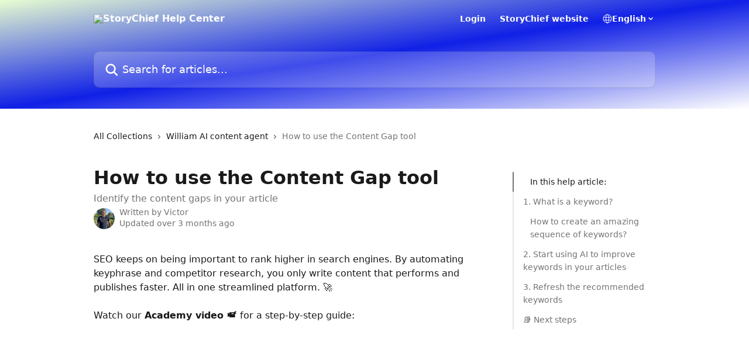

--- FILE ---
content_type: text/html; charset=utf-8
request_url: https://help.storychief.io/en/articles/8201854-how-to-use-the-content-gap-tool
body_size: 20138
content:
<!DOCTYPE html><html lang="en"><head><meta charSet="utf-8" data-next-head=""/><title data-next-head="">How to use the Content Gap tool | StoryChief Help Center</title><meta property="og:title" content="How to use the Content Gap tool | StoryChief Help Center" data-next-head=""/><meta name="twitter:title" content="How to use the Content Gap tool | StoryChief Help Center" data-next-head=""/><meta property="og:description" content="Identify the content gaps in your article" data-next-head=""/><meta name="twitter:description" content="Identify the content gaps in your article" data-next-head=""/><meta name="description" content="Identify the content gaps in your article" data-next-head=""/><meta property="og:type" content="article" data-next-head=""/><meta property="og:image" content="https://downloads.intercomcdn.com/i/o/511831/6744dfe64f9fe1154dd27c30/7d27915bfb63fc1c99a86b3dd76eb99f.png" data-next-head=""/><meta property="twitter:image" content="https://downloads.intercomcdn.com/i/o/511831/6744dfe64f9fe1154dd27c30/7d27915bfb63fc1c99a86b3dd76eb99f.png" data-next-head=""/><meta name="robots" content="all" data-next-head=""/><meta name="viewport" content="width=device-width, initial-scale=1" data-next-head=""/><link href="https://intercom.help/story-chief/assets/favicon" rel="icon" data-next-head=""/><link rel="canonical" href="https://help.storychief.io/en/articles/8201854-how-to-use-the-content-gap-tool" data-next-head=""/><link rel="alternate" href="https://help.storychief.io/en/articles/8201854-how-to-use-the-content-gap-tool" hrefLang="en" data-next-head=""/><link rel="alternate" href="https://help.storychief.io/en/articles/8201854-how-to-use-the-content-gap-tool" hrefLang="x-default" data-next-head=""/><link nonce="+7ZaychB4qMfmjjW46JKHVn5VpJjH+jK3KpNKoPSaKQ=" rel="preload" href="https://static.intercomassets.com/_next/static/css/3141721a1e975790.css" as="style"/><link nonce="+7ZaychB4qMfmjjW46JKHVn5VpJjH+jK3KpNKoPSaKQ=" rel="stylesheet" href="https://static.intercomassets.com/_next/static/css/3141721a1e975790.css" data-n-g=""/><noscript data-n-css="+7ZaychB4qMfmjjW46JKHVn5VpJjH+jK3KpNKoPSaKQ="></noscript><script defer="" nonce="+7ZaychB4qMfmjjW46JKHVn5VpJjH+jK3KpNKoPSaKQ=" nomodule="" src="https://static.intercomassets.com/_next/static/chunks/polyfills-42372ed130431b0a.js"></script><script defer="" src="https://static.intercomassets.com/_next/static/chunks/7506.a4d4b38169fb1abb.js" nonce="+7ZaychB4qMfmjjW46JKHVn5VpJjH+jK3KpNKoPSaKQ="></script><script src="https://static.intercomassets.com/_next/static/chunks/webpack-667cd6b3774ffaeb.js" nonce="+7ZaychB4qMfmjjW46JKHVn5VpJjH+jK3KpNKoPSaKQ=" defer=""></script><script src="https://static.intercomassets.com/_next/static/chunks/framework-1f1b8d38c1d86c61.js" nonce="+7ZaychB4qMfmjjW46JKHVn5VpJjH+jK3KpNKoPSaKQ=" defer=""></script><script src="https://static.intercomassets.com/_next/static/chunks/main-2c5e5f2c49cfa8a6.js" nonce="+7ZaychB4qMfmjjW46JKHVn5VpJjH+jK3KpNKoPSaKQ=" defer=""></script><script src="https://static.intercomassets.com/_next/static/chunks/pages/_app-e1ef7ba820863143.js" nonce="+7ZaychB4qMfmjjW46JKHVn5VpJjH+jK3KpNKoPSaKQ=" defer=""></script><script src="https://static.intercomassets.com/_next/static/chunks/d0502abb-aa607f45f5026044.js" nonce="+7ZaychB4qMfmjjW46JKHVn5VpJjH+jK3KpNKoPSaKQ=" defer=""></script><script src="https://static.intercomassets.com/_next/static/chunks/6190-ef428f6633b5a03f.js" nonce="+7ZaychB4qMfmjjW46JKHVn5VpJjH+jK3KpNKoPSaKQ=" defer=""></script><script src="https://static.intercomassets.com/_next/static/chunks/5729-6d79ddfe1353a77c.js" nonce="+7ZaychB4qMfmjjW46JKHVn5VpJjH+jK3KpNKoPSaKQ=" defer=""></script><script src="https://static.intercomassets.com/_next/static/chunks/2384-242e4a028ba58b01.js" nonce="+7ZaychB4qMfmjjW46JKHVn5VpJjH+jK3KpNKoPSaKQ=" defer=""></script><script src="https://static.intercomassets.com/_next/static/chunks/4835-9db7cd232aae5617.js" nonce="+7ZaychB4qMfmjjW46JKHVn5VpJjH+jK3KpNKoPSaKQ=" defer=""></script><script src="https://static.intercomassets.com/_next/static/chunks/2735-6fafbb9ff4abfca1.js" nonce="+7ZaychB4qMfmjjW46JKHVn5VpJjH+jK3KpNKoPSaKQ=" defer=""></script><script src="https://static.intercomassets.com/_next/static/chunks/pages/%5BhelpCenterIdentifier%5D/%5Blocale%5D/articles/%5BarticleSlug%5D-0426bb822f2fd459.js" nonce="+7ZaychB4qMfmjjW46JKHVn5VpJjH+jK3KpNKoPSaKQ=" defer=""></script><script src="https://static.intercomassets.com/_next/static/7e1K3eo3oeKlAsbhZbrHM/_buildManifest.js" nonce="+7ZaychB4qMfmjjW46JKHVn5VpJjH+jK3KpNKoPSaKQ=" defer=""></script><script src="https://static.intercomassets.com/_next/static/7e1K3eo3oeKlAsbhZbrHM/_ssgManifest.js" nonce="+7ZaychB4qMfmjjW46JKHVn5VpJjH+jK3KpNKoPSaKQ=" defer=""></script><meta name="sentry-trace" content="8afcc78688d9503716a87c29b144c45e-506d1d90198294af-0"/><meta name="baggage" content="sentry-environment=production,sentry-release=389cbaa7c7b88427c31f6ff365d99b3236e2d519,sentry-public_key=187f842308a64dea9f1f64d4b1b9c298,sentry-trace_id=8afcc78688d9503716a87c29b144c45e,sentry-org_id=2129,sentry-sampled=false,sentry-sample_rand=0.4569448023516858,sentry-sample_rate=0"/><style id="__jsx-3777848380">:root{--body-bg: rgb(255, 255, 255);
--body-image: none;
--body-bg-rgb: 255, 255, 255;
--body-border: rgb(230, 230, 230);
--body-primary-color: #1a1a1a;
--body-secondary-color: #737373;
--body-reaction-bg: rgb(242, 242, 242);
--body-reaction-text-color: rgb(64, 64, 64);
--body-toc-active-border: #737373;
--body-toc-inactive-border: #f2f2f2;
--body-toc-inactive-color: #737373;
--body-toc-active-font-weight: 400;
--body-table-border: rgb(204, 204, 204);
--body-color: hsl(0, 0%, 0%);
--footer-bg: rgb(255, 255, 255);
--footer-image: none;
--footer-border: rgb(230, 230, 230);
--footer-color: hsl(206, 71%, 39%);
--header-bg: none;
--header-image: linear-gradient(to bottom right, #e8fdd1,#1020e6,#ffffff);
--header-color: hsl(0, 0%, 100%);
--collection-card-bg: rgb(255, 255, 255);
--collection-card-image: none;
--collection-card-color: hsl(206, 71%, 39%);
--card-bg: rgb(255, 255, 255);
--card-border-color: rgb(230, 230, 230);
--card-border-inner-radius: 6px;
--card-border-radius: 8px;
--card-shadow: 0 1px 2px 0 rgb(0 0 0 / 0.05);
--search-bar-border-radius: 10px;
--search-bar-width: 100%;
--ticket-blue-bg-color: #dce1f9;
--ticket-blue-text-color: #334bfa;
--ticket-green-bg-color: #d7efdc;
--ticket-green-text-color: #0f7134;
--ticket-orange-bg-color: #ffebdb;
--ticket-orange-text-color: #b24d00;
--ticket-red-bg-color: #ffdbdb;
--ticket-red-text-color: #df2020;
--header-height: 405px;
--header-subheader-background-color: #000000;
--header-subheader-font-color: #FFFFFF;
--content-block-bg: rgb(255, 255, 255);
--content-block-image: none;
--content-block-color: hsl(0, 0%, 10%);
--content-block-button-bg: rgb(51, 75, 250);
--content-block-button-image: none;
--content-block-button-color: hsl(0, 0%, 100%);
--content-block-button-radius: 6px;
--primary-color: hsl(232, 100%, 45%);
--primary-color-alpha-10: hsla(232, 100%, 45%, 0.1);
--primary-color-alpha-60: hsla(232, 100%, 45%, 0.6);
--text-on-primary-color: #ffffff}</style><style id="__jsx-1611979459">:root{--font-family-primary: system-ui, "Segoe UI", "Roboto", "Helvetica", "Arial", sans-serif, "Apple Color Emoji", "Segoe UI Emoji", "Segoe UI Symbol"}</style><style id="__jsx-2466147061">:root{--font-family-secondary: system-ui, "Segoe UI", "Roboto", "Helvetica", "Arial", sans-serif, "Apple Color Emoji", "Segoe UI Emoji", "Segoe UI Symbol"}</style><style id="__jsx-cf6f0ea00fa5c760">.fade-background.jsx-cf6f0ea00fa5c760{background:radial-gradient(333.38%100%at 50%0%,rgba(var(--body-bg-rgb),0)0%,rgba(var(--body-bg-rgb),.00925356)11.67%,rgba(var(--body-bg-rgb),.0337355)21.17%,rgba(var(--body-bg-rgb),.0718242)28.85%,rgba(var(--body-bg-rgb),.121898)35.03%,rgba(var(--body-bg-rgb),.182336)40.05%,rgba(var(--body-bg-rgb),.251516)44.25%,rgba(var(--body-bg-rgb),.327818)47.96%,rgba(var(--body-bg-rgb),.409618)51.51%,rgba(var(--body-bg-rgb),.495297)55.23%,rgba(var(--body-bg-rgb),.583232)59.47%,rgba(var(--body-bg-rgb),.671801)64.55%,rgba(var(--body-bg-rgb),.759385)70.81%,rgba(var(--body-bg-rgb),.84436)78.58%,rgba(var(--body-bg-rgb),.9551)88.2%,rgba(var(--body-bg-rgb),1)100%),var(--header-image),var(--header-bg);background-size:cover;background-position-x:center}</style><style id="__jsx-27f84a20f81f6ce9">.table-of-contents::-webkit-scrollbar{width:8px}.table-of-contents::-webkit-scrollbar-thumb{background-color:#f2f2f2;border-radius:8px}</style><style id="__jsx-a49d9ef8a9865a27">.table_of_contents.jsx-a49d9ef8a9865a27{max-width:260px;min-width:260px}</style><style id="__jsx-62724fba150252e0">.related_articles section a{color:initial}</style><style id="__jsx-4bed0c08ce36899e">.article_body a:not(.intercom-h2b-button){color:var(--primary-color)}article a.intercom-h2b-button{background-color:var(--primary-color);border:0}.zendesk-article table{overflow-x:scroll!important;display:block!important;height:auto!important}.intercom-interblocks-unordered-nested-list ul,.intercom-interblocks-ordered-nested-list ol{margin-top:16px;margin-bottom:16px}.intercom-interblocks-unordered-nested-list ul .intercom-interblocks-unordered-nested-list ul,.intercom-interblocks-unordered-nested-list ul .intercom-interblocks-ordered-nested-list ol,.intercom-interblocks-ordered-nested-list ol .intercom-interblocks-ordered-nested-list ol,.intercom-interblocks-ordered-nested-list ol .intercom-interblocks-unordered-nested-list ul{margin-top:0;margin-bottom:0}.intercom-interblocks-image a:focus{outline-offset:3px}</style></head><body><div id="__next"><div dir="ltr" class="h-full w-full"><a href="#main-content" class="sr-only font-bold text-header-color focus:not-sr-only focus:absolute focus:left-4 focus:top-4 focus:z-50" aria-roledescription="Link, Press control-option-right-arrow to exit">Skip to main content</a><main class="header__lite"><header id="header" data-testid="header" class="jsx-cf6f0ea00fa5c760 flex flex-col text-header-color"><div class="jsx-cf6f0ea00fa5c760 relative flex grow flex-col mb-9 bg-header-bg bg-header-image bg-cover bg-center pb-9"><div id="sr-announcement" aria-live="polite" class="jsx-cf6f0ea00fa5c760 sr-only"></div><div class="jsx-cf6f0ea00fa5c760 flex h-full flex-col items-center marker:shrink-0"><section class="relative flex w-full flex-col mb-6 pb-6"><div class="header__meta_wrapper flex justify-center px-5 pt-6 leading-none sm:px-10"><div class="flex items-center w-240" data-testid="subheader-container"><div class="mo__body header__site_name"><div class="header__logo"><a href="/en/"><img src="https://downloads.intercomcdn.com/i/o/234044/340d37506b1a8751aa0e72d1/78a79bce9b0753a20ef2efc5ba2bdee7.png" height="100" alt="StoryChief Help Center"/></a></div></div><div><div class="flex items-center font-semibold"><div class="flex items-center md:hidden" data-testid="small-screen-children"><button class="flex items-center border-none bg-transparent px-1.5" data-testid="hamburger-menu-button" aria-label="Open menu"><svg width="24" height="24" viewBox="0 0 16 16" xmlns="http://www.w3.org/2000/svg" class="fill-current"><path d="M1.86861 2C1.38889 2 1 2.3806 1 2.85008C1 3.31957 1.38889 3.70017 1.86861 3.70017H14.1314C14.6111 3.70017 15 3.31957 15 2.85008C15 2.3806 14.6111 2 14.1314 2H1.86861Z"></path><path d="M1 8C1 7.53051 1.38889 7.14992 1.86861 7.14992H14.1314C14.6111 7.14992 15 7.53051 15 8C15 8.46949 14.6111 8.85008 14.1314 8.85008H1.86861C1.38889 8.85008 1 8.46949 1 8Z"></path><path d="M1 13.1499C1 12.6804 1.38889 12.2998 1.86861 12.2998H14.1314C14.6111 12.2998 15 12.6804 15 13.1499C15 13.6194 14.6111 14 14.1314 14H1.86861C1.38889 14 1 13.6194 1 13.1499Z"></path></svg></button><div class="fixed right-0 top-0 z-50 h-full w-full hidden" data-testid="hamburger-menu"><div class="flex h-full w-full justify-end bg-black bg-opacity-30"><div class="flex h-fit w-full flex-col bg-white opacity-100 sm:h-full sm:w-1/2"><button class="text-body-font flex items-center self-end border-none bg-transparent pr-6 pt-6" data-testid="hamburger-menu-close-button" aria-label="Close menu"><svg width="24" height="24" viewBox="0 0 16 16" xmlns="http://www.w3.org/2000/svg"><path d="M3.5097 3.5097C3.84165 3.17776 4.37984 3.17776 4.71178 3.5097L7.99983 6.79775L11.2879 3.5097C11.6198 3.17776 12.158 3.17776 12.49 3.5097C12.8219 3.84165 12.8219 4.37984 12.49 4.71178L9.20191 7.99983L12.49 11.2879C12.8219 11.6198 12.8219 12.158 12.49 12.49C12.158 12.8219 11.6198 12.8219 11.2879 12.49L7.99983 9.20191L4.71178 12.49C4.37984 12.8219 3.84165 12.8219 3.5097 12.49C3.17776 12.158 3.17776 11.6198 3.5097 11.2879L6.79775 7.99983L3.5097 4.71178C3.17776 4.37984 3.17776 3.84165 3.5097 3.5097Z"></path></svg></button><nav class="flex flex-col pl-4 text-black"><a target="_blank" rel="noopener noreferrer" href="https://app.storychief.io/login" class="mx-5 mb-5 text-md no-underline hover:opacity-80 md:mx-3 md:my-0 md:text-base" data-testid="header-link-0">Login</a><a target="_blank" rel="noopener noreferrer" href="https://storychief.io" class="mx-5 mb-5 text-md no-underline hover:opacity-80 md:mx-3 md:my-0 md:text-base" data-testid="header-link-1">StoryChief website</a><div class="relative cursor-pointer has-[:focus]:outline"><select class="peer absolute z-10 block h-6 w-full cursor-pointer opacity-0 md:text-base" aria-label="Change language" id="language-selector"><option value="/en/articles/8201854-how-to-use-the-content-gap-tool" class="text-black" selected="">English</option></select><div class="mb-10 ml-5 flex items-center gap-1 text-md hover:opacity-80 peer-hover:opacity-80 md:m-0 md:ml-3 md:text-base" aria-hidden="true"><svg id="locale-picker-globe" width="16" height="16" viewBox="0 0 16 16" fill="none" xmlns="http://www.w3.org/2000/svg" class="shrink-0" aria-hidden="true"><path d="M8 15C11.866 15 15 11.866 15 8C15 4.13401 11.866 1 8 1C4.13401 1 1 4.13401 1 8C1 11.866 4.13401 15 8 15Z" stroke="currentColor" stroke-linecap="round" stroke-linejoin="round"></path><path d="M8 15C9.39949 15 10.534 11.866 10.534 8C10.534 4.13401 9.39949 1 8 1C6.60051 1 5.466 4.13401 5.466 8C5.466 11.866 6.60051 15 8 15Z" stroke="currentColor" stroke-linecap="round" stroke-linejoin="round"></path><path d="M1.448 5.75989H14.524" stroke="currentColor" stroke-linecap="round" stroke-linejoin="round"></path><path d="M1.448 10.2402H14.524" stroke="currentColor" stroke-linecap="round" stroke-linejoin="round"></path></svg>English<svg id="locale-picker-arrow" width="16" height="16" viewBox="0 0 16 16" fill="none" xmlns="http://www.w3.org/2000/svg" class="shrink-0" aria-hidden="true"><path d="M5 6.5L8.00093 9.5L11 6.50187" stroke="currentColor" stroke-width="1.5" stroke-linecap="round" stroke-linejoin="round"></path></svg></div></div></nav></div></div></div></div><nav class="hidden items-center md:flex" data-testid="large-screen-children"><a target="_blank" rel="noopener noreferrer" href="https://app.storychief.io/login" class="mx-5 mb-5 text-md no-underline hover:opacity-80 md:mx-3 md:my-0 md:text-base" data-testid="header-link-0">Login</a><a target="_blank" rel="noopener noreferrer" href="https://storychief.io" class="mx-5 mb-5 text-md no-underline hover:opacity-80 md:mx-3 md:my-0 md:text-base" data-testid="header-link-1">StoryChief website</a><div class="relative cursor-pointer has-[:focus]:outline"><select class="peer absolute z-10 block h-6 w-full cursor-pointer opacity-0 md:text-base" aria-label="Change language" id="language-selector"><option value="/en/articles/8201854-how-to-use-the-content-gap-tool" class="text-black" selected="">English</option></select><div class="mb-10 ml-5 flex items-center gap-1 text-md hover:opacity-80 peer-hover:opacity-80 md:m-0 md:ml-3 md:text-base" aria-hidden="true"><svg id="locale-picker-globe" width="16" height="16" viewBox="0 0 16 16" fill="none" xmlns="http://www.w3.org/2000/svg" class="shrink-0" aria-hidden="true"><path d="M8 15C11.866 15 15 11.866 15 8C15 4.13401 11.866 1 8 1C4.13401 1 1 4.13401 1 8C1 11.866 4.13401 15 8 15Z" stroke="currentColor" stroke-linecap="round" stroke-linejoin="round"></path><path d="M8 15C9.39949 15 10.534 11.866 10.534 8C10.534 4.13401 9.39949 1 8 1C6.60051 1 5.466 4.13401 5.466 8C5.466 11.866 6.60051 15 8 15Z" stroke="currentColor" stroke-linecap="round" stroke-linejoin="round"></path><path d="M1.448 5.75989H14.524" stroke="currentColor" stroke-linecap="round" stroke-linejoin="round"></path><path d="M1.448 10.2402H14.524" stroke="currentColor" stroke-linecap="round" stroke-linejoin="round"></path></svg>English<svg id="locale-picker-arrow" width="16" height="16" viewBox="0 0 16 16" fill="none" xmlns="http://www.w3.org/2000/svg" class="shrink-0" aria-hidden="true"><path d="M5 6.5L8.00093 9.5L11 6.50187" stroke="currentColor" stroke-width="1.5" stroke-linecap="round" stroke-linejoin="round"></path></svg></div></div></nav></div></div></div></div></section><section class="relative mx-5 flex h-full w-full flex-col items-center px-5 sm:px-10"><div class="flex h-full max-w-full flex-col w-240 justify-end" data-testid="main-header-container"><div id="search-bar" class="relative w-full"><form action="/en/" autoComplete="off"><div class="flex w-full flex-col items-start"><div class="relative flex w-full sm:w-search-bar"><label for="search-input" class="sr-only">Search for articles...</label><input id="search-input" type="text" autoComplete="off" class="peer w-full rounded-search-bar border border-black-alpha-8 bg-white-alpha-20 p-4 ps-12 font-secondary text-lg text-header-color shadow-search-bar outline-none transition ease-linear placeholder:text-header-color hover:bg-white-alpha-27 hover:shadow-search-bar-hover focus:border-transparent focus:bg-white focus:text-black-10 focus:shadow-search-bar-focused placeholder:focus:text-black-45" placeholder="Search for articles..." name="q" aria-label="Search for articles..." value=""/><div class="absolute inset-y-0 start-0 flex items-center fill-header-color peer-focus-visible:fill-black-45 pointer-events-none ps-5"><svg width="22" height="21" viewBox="0 0 22 21" xmlns="http://www.w3.org/2000/svg" class="fill-inherit" aria-hidden="true"><path fill-rule="evenodd" clip-rule="evenodd" d="M3.27485 8.7001C3.27485 5.42781 5.92757 2.7751 9.19985 2.7751C12.4721 2.7751 15.1249 5.42781 15.1249 8.7001C15.1249 11.9724 12.4721 14.6251 9.19985 14.6251C5.92757 14.6251 3.27485 11.9724 3.27485 8.7001ZM9.19985 0.225098C4.51924 0.225098 0.724854 4.01948 0.724854 8.7001C0.724854 13.3807 4.51924 17.1751 9.19985 17.1751C11.0802 17.1751 12.8176 16.5627 14.2234 15.5265L19.0981 20.4013C19.5961 20.8992 20.4033 20.8992 20.9013 20.4013C21.3992 19.9033 21.3992 19.0961 20.9013 18.5981L16.0264 13.7233C17.0625 12.3176 17.6749 10.5804 17.6749 8.7001C17.6749 4.01948 13.8805 0.225098 9.19985 0.225098Z"></path></svg></div></div></div></form></div></div></section></div></div></header><div class="z-1 flex shrink-0 grow basis-auto justify-center px-5 sm:px-10"><section data-testid="main-content" id="main-content" class="max-w-full w-240"><section data-testid="article-section" class="section section__article"><div class="flex-row-reverse justify-between flex"><div class="jsx-a49d9ef8a9865a27 w-61 sticky top-8 ml-7 max-w-61 self-start max-lg:hidden mt-16"><div class="jsx-27f84a20f81f6ce9 table-of-contents max-h-[calc(100vh-96px)] overflow-y-auto rounded-2xl text-body-primary-color hover:text-primary max-lg:border max-lg:border-solid max-lg:border-body-border max-lg:shadow-solid-1"><div data-testid="toc-dropdown" class="jsx-27f84a20f81f6ce9 hidden cursor-pointer justify-between border-b max-lg:flex max-lg:flex-row max-lg:border-x-0 max-lg:border-t-0 max-lg:border-solid max-lg:border-b-body-border"><div class="jsx-27f84a20f81f6ce9 my-2 max-lg:pl-4">Table of contents</div><div class="jsx-27f84a20f81f6ce9 "><svg class="ml-2 mr-4 mt-3 transition-transform" transform="rotate(180)" width="16" height="16" fill="none" xmlns="http://www.w3.org/2000/svg"><path fill-rule="evenodd" clip-rule="evenodd" d="M3.93353 5.93451C4.24595 5.62209 4.75248 5.62209 5.0649 5.93451L7.99922 8.86882L10.9335 5.93451C11.246 5.62209 11.7525 5.62209 12.0649 5.93451C12.3773 6.24693 12.3773 6.75346 12.0649 7.06588L8.5649 10.5659C8.25249 10.8783 7.74595 10.8783 7.43353 10.5659L3.93353 7.06588C3.62111 6.75346 3.62111 6.24693 3.93353 5.93451Z" fill="currentColor"></path></svg></div></div><div data-testid="toc-body" class="jsx-27f84a20f81f6ce9 my-2"><section data-testid="toc-section-0" class="jsx-27f84a20f81f6ce9 flex border-y-0 border-e-0 border-s-2 border-solid py-1.5 max-lg:border-none border-body-toc-active-border px-7"><a id="#h_41c7c79888" href="#h_41c7c79888" data-testid="toc-link-0" class="jsx-27f84a20f81f6ce9 w-full no-underline hover:text-body-primary-color max-lg:inline-block max-lg:text-body-primary-color max-lg:hover:text-primary lg:text-base font-toc-active text-body-primary-color"></a></section><section data-testid="toc-section-1" class="jsx-27f84a20f81f6ce9 flex border-y-0 border-e-0 border-s-2 border-solid py-1.5 max-lg:border-none px-4"><a id="#h_64d270c475" href="#h_64d270c475" data-testid="toc-link-1" class="jsx-27f84a20f81f6ce9 w-full no-underline hover:text-body-primary-color max-lg:inline-block max-lg:text-body-primary-color max-lg:hover:text-primary lg:text-base text-body-toc-inactive-color"></a></section><section data-testid="toc-section-2" class="jsx-27f84a20f81f6ce9 flex border-y-0 border-e-0 border-s-2 border-solid py-1.5 max-lg:border-none px-7"><a id="#h_7828ad4294" href="#h_7828ad4294" data-testid="toc-link-2" class="jsx-27f84a20f81f6ce9 w-full no-underline hover:text-body-primary-color max-lg:inline-block max-lg:text-body-primary-color max-lg:hover:text-primary lg:text-base text-body-toc-inactive-color"></a></section><section data-testid="toc-section-3" class="jsx-27f84a20f81f6ce9 flex border-y-0 border-e-0 border-s-2 border-solid py-1.5 max-lg:border-none px-4"><a id="#h_64d270c475" href="#h_64d270c475" data-testid="toc-link-3" class="jsx-27f84a20f81f6ce9 w-full no-underline hover:text-body-primary-color max-lg:inline-block max-lg:text-body-primary-color max-lg:hover:text-primary lg:text-base text-body-toc-inactive-color"></a></section><section data-testid="toc-section-4" class="jsx-27f84a20f81f6ce9 flex border-y-0 border-e-0 border-s-2 border-solid py-1.5 max-lg:border-none px-4"><a id="#h_9f315da52d" href="#h_9f315da52d" data-testid="toc-link-4" class="jsx-27f84a20f81f6ce9 w-full no-underline hover:text-body-primary-color max-lg:inline-block max-lg:text-body-primary-color max-lg:hover:text-primary lg:text-base text-body-toc-inactive-color"></a></section><section data-testid="toc-section-5" class="jsx-27f84a20f81f6ce9 flex border-y-0 border-e-0 border-s-2 border-solid py-1.5 max-lg:border-none px-4"><a id="#h_f46ead5258" href="#h_f46ead5258" data-testid="toc-link-5" class="jsx-27f84a20f81f6ce9 w-full no-underline hover:text-body-primary-color max-lg:inline-block max-lg:text-body-primary-color max-lg:hover:text-primary lg:text-base text-body-toc-inactive-color"></a></section></div></div></div><div class="relative z-3 w-full lg:max-w-160 "><div class="flex pb-6 max-md:pb-2 lg:max-w-160"><div tabindex="-1" class="focus:outline-none"><div class="flex flex-wrap items-baseline pb-4 text-base" tabindex="0" role="navigation" aria-label="Breadcrumb"><a href="/en/" class="pr-2 text-body-primary-color no-underline hover:text-body-secondary-color">All Collections</a><div class="pr-2" aria-hidden="true"><svg width="6" height="10" viewBox="0 0 6 10" class="block h-2 w-2 fill-body-secondary-color rtl:rotate-180" xmlns="http://www.w3.org/2000/svg"><path fill-rule="evenodd" clip-rule="evenodd" d="M0.648862 0.898862C0.316916 1.23081 0.316916 1.769 0.648862 2.10094L3.54782 4.9999L0.648862 7.89886C0.316916 8.23081 0.316917 8.769 0.648862 9.10094C0.980808 9.43289 1.519 9.43289 1.85094 9.10094L5.35094 5.60094C5.68289 5.269 5.68289 4.73081 5.35094 4.39886L1.85094 0.898862C1.519 0.566916 0.980807 0.566916 0.648862 0.898862Z"></path></svg></div><a href="https://help.storychief.io/en/collections/3835975-william-ai-content-agent" class="pr-2 text-body-primary-color no-underline hover:text-body-secondary-color" data-testid="breadcrumb-0">William AI content agent</a><div class="pr-2" aria-hidden="true"><svg width="6" height="10" viewBox="0 0 6 10" class="block h-2 w-2 fill-body-secondary-color rtl:rotate-180" xmlns="http://www.w3.org/2000/svg"><path fill-rule="evenodd" clip-rule="evenodd" d="M0.648862 0.898862C0.316916 1.23081 0.316916 1.769 0.648862 2.10094L3.54782 4.9999L0.648862 7.89886C0.316916 8.23081 0.316917 8.769 0.648862 9.10094C0.980808 9.43289 1.519 9.43289 1.85094 9.10094L5.35094 5.60094C5.68289 5.269 5.68289 4.73081 5.35094 4.39886L1.85094 0.898862C1.519 0.566916 0.980807 0.566916 0.648862 0.898862Z"></path></svg></div><div class="text-body-secondary-color">How to use the Content Gap tool</div></div></div></div><div class=""><div class="article intercom-force-break"><div class="mb-10 max-lg:mb-6"><div class="flex flex-col gap-4"><div class="flex flex-col"><h1 class="mb-1 font-primary text-2xl font-bold leading-10 text-body-primary-color">How to use the Content Gap tool</h1><div class="text-md font-normal leading-normal text-body-secondary-color"><p>Identify the content gaps in your article</p></div></div><div class="avatar"><div class="avatar__photo"><img width="24" height="24" src="https://static.intercomassets.com/avatars/5792682/square_128/Victor-1748338969.png" alt="Victor avatar" class="inline-flex items-center justify-center rounded-full bg-primary text-lg font-bold leading-6 text-primary-text shadow-solid-2 shadow-body-bg [&amp;:nth-child(n+2)]:hidden lg:[&amp;:nth-child(n+2)]:inline-flex h-8 w-8 sm:h-9 sm:w-9"/></div><div class="avatar__info -mt-0.5 text-base"><span class="text-body-secondary-color"><div>Written by <span>Victor</span></div> <!-- -->Updated over 3 months ago</span></div></div></div></div><div class="jsx-4bed0c08ce36899e flex-col"><div class="jsx-4bed0c08ce36899e mb-7 ml-0 text-md max-messenger:mb-6 lg:hidden"><div class="jsx-27f84a20f81f6ce9 table-of-contents max-h-[calc(100vh-96px)] overflow-y-auto rounded-2xl text-body-primary-color hover:text-primary max-lg:border max-lg:border-solid max-lg:border-body-border max-lg:shadow-solid-1"><div data-testid="toc-dropdown" class="jsx-27f84a20f81f6ce9 hidden cursor-pointer justify-between border-b max-lg:flex max-lg:flex-row max-lg:border-x-0 max-lg:border-t-0 max-lg:border-solid max-lg:border-b-body-border border-b-0"><div class="jsx-27f84a20f81f6ce9 my-2 max-lg:pl-4">Table of contents</div><div class="jsx-27f84a20f81f6ce9 "><svg class="ml-2 mr-4 mt-3 transition-transform" transform="" width="16" height="16" fill="none" xmlns="http://www.w3.org/2000/svg"><path fill-rule="evenodd" clip-rule="evenodd" d="M3.93353 5.93451C4.24595 5.62209 4.75248 5.62209 5.0649 5.93451L7.99922 8.86882L10.9335 5.93451C11.246 5.62209 11.7525 5.62209 12.0649 5.93451C12.3773 6.24693 12.3773 6.75346 12.0649 7.06588L8.5649 10.5659C8.25249 10.8783 7.74595 10.8783 7.43353 10.5659L3.93353 7.06588C3.62111 6.75346 3.62111 6.24693 3.93353 5.93451Z" fill="currentColor"></path></svg></div></div><div data-testid="toc-body" class="jsx-27f84a20f81f6ce9 hidden my-2"><section data-testid="toc-section-0" class="jsx-27f84a20f81f6ce9 flex border-y-0 border-e-0 border-s-2 border-solid py-1.5 max-lg:border-none border-body-toc-active-border px-7"><a id="#h_41c7c79888" href="#h_41c7c79888" data-testid="toc-link-0" class="jsx-27f84a20f81f6ce9 w-full no-underline hover:text-body-primary-color max-lg:inline-block max-lg:text-body-primary-color max-lg:hover:text-primary lg:text-base font-toc-active text-body-primary-color"></a></section><section data-testid="toc-section-1" class="jsx-27f84a20f81f6ce9 flex border-y-0 border-e-0 border-s-2 border-solid py-1.5 max-lg:border-none px-4"><a id="#h_64d270c475" href="#h_64d270c475" data-testid="toc-link-1" class="jsx-27f84a20f81f6ce9 w-full no-underline hover:text-body-primary-color max-lg:inline-block max-lg:text-body-primary-color max-lg:hover:text-primary lg:text-base text-body-toc-inactive-color"></a></section><section data-testid="toc-section-2" class="jsx-27f84a20f81f6ce9 flex border-y-0 border-e-0 border-s-2 border-solid py-1.5 max-lg:border-none px-7"><a id="#h_7828ad4294" href="#h_7828ad4294" data-testid="toc-link-2" class="jsx-27f84a20f81f6ce9 w-full no-underline hover:text-body-primary-color max-lg:inline-block max-lg:text-body-primary-color max-lg:hover:text-primary lg:text-base text-body-toc-inactive-color"></a></section><section data-testid="toc-section-3" class="jsx-27f84a20f81f6ce9 flex border-y-0 border-e-0 border-s-2 border-solid py-1.5 max-lg:border-none px-4"><a id="#h_64d270c475" href="#h_64d270c475" data-testid="toc-link-3" class="jsx-27f84a20f81f6ce9 w-full no-underline hover:text-body-primary-color max-lg:inline-block max-lg:text-body-primary-color max-lg:hover:text-primary lg:text-base text-body-toc-inactive-color"></a></section><section data-testid="toc-section-4" class="jsx-27f84a20f81f6ce9 flex border-y-0 border-e-0 border-s-2 border-solid py-1.5 max-lg:border-none px-4"><a id="#h_9f315da52d" href="#h_9f315da52d" data-testid="toc-link-4" class="jsx-27f84a20f81f6ce9 w-full no-underline hover:text-body-primary-color max-lg:inline-block max-lg:text-body-primary-color max-lg:hover:text-primary lg:text-base text-body-toc-inactive-color"></a></section><section data-testid="toc-section-5" class="jsx-27f84a20f81f6ce9 flex border-y-0 border-e-0 border-s-2 border-solid py-1.5 max-lg:border-none px-4"><a id="#h_f46ead5258" href="#h_f46ead5258" data-testid="toc-link-5" class="jsx-27f84a20f81f6ce9 w-full no-underline hover:text-body-primary-color max-lg:inline-block max-lg:text-body-primary-color max-lg:hover:text-primary lg:text-base text-body-toc-inactive-color"></a></section></div></div></div><div class="jsx-4bed0c08ce36899e article_body"><article class="jsx-4bed0c08ce36899e "><div class="intercom-interblocks-paragraph no-margin intercom-interblocks-align-left"><p>SEO keeps on being important to rank higher in search engines. By automating keyphrase and competitor research, you only write content that performs and publishes faster. All in one streamlined platform. 🚀</p></div><div class="intercom-interblocks-paragraph no-margin intercom-interblocks-align-left"><p> </p></div><div class="intercom-interblocks-paragraph no-margin intercom-interblocks-align-left"><p>Watch our <b>Academy video 📹 </b>for a step-by-step guide:</p></div><div class="intercom-interblocks-video"><iframe src="https://www.youtube.com/embed/Iog6r6s4PGA" frameborder="0" allowfullscreen="allowfullscreen" referrerPolicy="strict-origin-when-cross-origin"></iframe></div><div class="intercom-interblocks-subheading intercom-interblocks-align-left"><h2 id="h_41c7c79888">In this help article:</h2></div><div class="intercom-interblocks-ordered-nested-list"><ol><li><div class="intercom-interblocks-paragraph no-margin intercom-interblocks-align-left"><p><a href="#h_64d270c475">What is a keyword?</a></p></div></li><li><div class="intercom-interblocks-paragraph no-margin intercom-interblocks-align-left"><p><a href="#h_64d270c475">Start using AI to improve keywords in your articles</a></p></div></li><li><div class="intercom-interblocks-paragraph no-margin intercom-interblocks-align-left"><p><a href="#h_9f315da52d">Refresh the recommended keywords</a></p></div></li></ol></div><div class="intercom-interblocks-callout" style="background-color:#e8e8e880;border-color:#73737633"><div class="intercom-interblocks-paragraph no-margin intercom-interblocks-align-left"><p>❓What is AI keyword research? AI algorithms analyze online data quickly and accurately to generate comprehensive keyword lists with metrics and analytics. In other words, William AI compares your keyphrase to relevant Google searches and provides you with a keyword list to optimize your text.  </p></div></div><div class="intercom-interblocks-horizontal-rule"><hr/></div><div class="intercom-interblocks-heading intercom-interblocks-align-left"><h1 id="h_64d270c475">1. What is a keyword?</h1></div><div class="intercom-interblocks-paragraph no-margin intercom-interblocks-align-left"><p>A (focus) keyword or a sequence of keywords represents the essence of your page or post. It&#x27;s the search query you aim to rank for with that specific content. This way, when users search for that keyword on Google or other search engines, they can locate the relevant page on your website. </p></div><div class="intercom-interblocks-paragraph no-margin intercom-interblocks-align-left"><p> </p></div><div class="intercom-interblocks-paragraph no-margin intercom-interblocks-align-left"><p>Think of it as a line of words that summarises what your article is about. If you&#x27;re writing about tips and tricks about preparing for a marathon, for instance, then &quot;marathon&quot; would not be a great keyword, while &quot;marathon preparation&quot; would be better, and &quot;tips to optimise your marathon preparation&quot; would be better still.</p></div><div class="intercom-interblocks-callout" style="background-color:#d7efdc80;border-color:#1bb15733"><div class="intercom-interblocks-paragraph no-margin intercom-interblocks-align-left"><p>💡 <b>Tip</b>: Why use a good keyword(s)?<br/>It is used in search engine optimization (SEO) to help search engines understand what the content is about and rank it accordingly in search results. Keywords are important for targeting specific audiences and improving organic visibility online.</p></div></div><div class="intercom-interblocks-paragraph no-margin intercom-interblocks-align-left"><p> </p></div><div class="intercom-interblocks-subheading intercom-interblocks-align-left"><h2 id="h_7828ad4294">How to create an amazing sequence of keywords?</h2></div><div class="intercom-interblocks-paragraph no-margin intercom-interblocks-align-left"><p>If your focus keyword is something very broad, the results will be very broad too. That means that a lot of them might not even be relevant to your articles.<br/>Alternatively, if you create very specific keyword(s), the results will be very suitable for your article.</p></div><div class="intercom-interblocks-paragraph no-margin intercom-interblocks-align-left"><p><br/>Example:</p></div><div class="intercom-interblocks-unordered-nested-list"><ul><li><div class="intercom-interblocks-paragraph no-margin intercom-interblocks-align-left"><p>Broad keyword: &quot;Marathon&quot;</p></div></li><li><div class="intercom-interblocks-paragraph no-margin intercom-interblocks-align-left"><p>Specific sequence of keywords: &quot;tips to optimise your marathon preparation&quot;</p></div></li></ul></div><div class="intercom-interblocks-paragraph no-margin intercom-interblocks-align-left"><p>You see below that the results are very different and that the second one will score better for the audience you have in mind. This will also show in the SEO score and ranking.</p></div><div class="intercom-interblocks-image intercom-interblocks-align-left"><a href="https://downloads.intercomcdn.com/i/o/802736265/32bd075c4d85290b39d54222/HC_Keyphrase+difference.png?expires=1769004000&amp;signature=6ced1c9d9aacb3e2678e2a0074c525402015d4c7c34cececef1522141cd068d6&amp;req=fCAlEcp4n4daFb4f3HP0gIXqFk2qlWU10k7buuYaaliBpXaFwcq9Eo1CPPz4%0AGMVhPVTNF7U8u071QA%3D%3D%0A" target="_blank" rel="noreferrer nofollow noopener"><img src="https://downloads.intercomcdn.com/i/o/802736265/32bd075c4d85290b39d54222/HC_Keyphrase+difference.png?expires=1769004000&amp;signature=6ced1c9d9aacb3e2678e2a0074c525402015d4c7c34cececef1522141cd068d6&amp;req=fCAlEcp4n4daFb4f3HP0gIXqFk2qlWU10k7buuYaaliBpXaFwcq9Eo1CPPz4%0AGMVhPVTNF7U8u071QA%3D%3D%0A" width="1280" height="852"/></a></div><div class="intercom-interblocks-paragraph no-margin intercom-interblocks-align-left"><p> </p></div><div class="intercom-interblocks-horizontal-rule"><hr/></div><div class="intercom-interblocks-heading intercom-interblocks-align-left"><h1 id="h_64d270c475">2. Start using AI to improve keywords in your articles</h1></div><div class="intercom-interblocks-paragraph no-margin intercom-interblocks-align-left"><p><b>Step 1.</b> Create an article as usual and choose when to use the <b>Content gap</b> feature. </p></div><div class="intercom-interblocks-paragraph no-margin intercom-interblocks-align-left"><p> </p></div><div class="intercom-interblocks-paragraph no-margin intercom-interblocks-align-left"><p>Either start with throwing your inspiration on the blank page to finetune with keywords later, or start with your keyphrase and gain inspiration from the suggested keywords!</p></div><div class="intercom-interblocks-paragraph no-margin intercom-interblocks-align-left"><p> </p></div><div class="intercom-interblocks-paragraph no-margin intercom-interblocks-align-left"><p><b>Step 2.</b> Open the &quot;<b>Content Gap</b>&quot; sidebar. Here you can track how many relevant keywords are being used in your article. </p></div><div class="intercom-interblocks-image intercom-interblocks-align-left"><a href="https://downloads.intercomcdn.com/i/o/1116145950/4212750bee5f6fea5c893832/HC_Contentgap_1.png?expires=1769004000&amp;signature=1fad9d18998a0ed7846d1efdc01f22635674a68a6c6e70954eb1e84c16883abf&amp;req=dSEmEMh6mIhaWfMW1HO4zSaCLFNlPQgU5N39HK9eYbG0f0Sg6FqeWsu%2BbFq7%0AAND1KWG%2FduCTkRN1Obo%3D%0A" target="_blank" rel="noreferrer nofollow noopener"><img src="https://downloads.intercomcdn.com/i/o/1116145950/4212750bee5f6fea5c893832/HC_Contentgap_1.png?expires=1769004000&amp;signature=1fad9d18998a0ed7846d1efdc01f22635674a68a6c6e70954eb1e84c16883abf&amp;req=dSEmEMh6mIhaWfMW1HO4zSaCLFNlPQgU5N39HK9eYbG0f0Sg6FqeWsu%2BbFq7%0AAND1KWG%2FduCTkRN1Obo%3D%0A" width="1280" height="740"/></a></div><div class="intercom-interblocks-paragraph no-margin intercom-interblocks-align-left"><p> </p></div><div class="intercom-interblocks-paragraph no-margin intercom-interblocks-align-left"><p><b>Step 3.</b> Insert a <b>keyword </b>or <b>sequence of keywords</b> for this specific article. This is probably the most important step since the quality of the <b>keyword(s)</b> influences the quality of the suggested keywords. Read more about how to use amazing <b>keywords</b>:</p></div><div class="intercom-interblocks-unordered-nested-list"><ul><li><div class="intercom-interblocks-paragraph no-margin intercom-interblocks-align-left"><p><a href="#h_c2d531ba7b">What is a keyphrase &amp; how to use it?</a></p></div></li></ul></div><div class="intercom-interblocks-image intercom-interblocks-align-left"><a href="https://downloads.intercomcdn.com/i/o/1116145728/cca53f678303d4774f151887/HC_Contentgap_2.png?expires=1769004000&amp;signature=950979986efb993e219e4bc7ec1b6f712d364277a4c1a224c5305fdc41f68c10&amp;req=dSEmEMh6mIZdUfMW1HO4zaeuY1kFpOc5dHQpxYyIz6%2FJEezKlXtxTb1sq6nc%0ApHbBdFQeQTKc%2Fi%2FM6KI%3D%0A" target="_blank" rel="noreferrer nofollow noopener"><img src="https://downloads.intercomcdn.com/i/o/1116145728/cca53f678303d4774f151887/HC_Contentgap_2.png?expires=1769004000&amp;signature=950979986efb993e219e4bc7ec1b6f712d364277a4c1a224c5305fdc41f68c10&amp;req=dSEmEMh6mIZdUfMW1HO4zaeuY1kFpOc5dHQpxYyIz6%2FJEezKlXtxTb1sq6nc%0ApHbBdFQeQTKc%2Fi%2FM6KI%3D%0A" width="1280" height="740"/></a></div><div class="intercom-interblocks-paragraph no-margin intercom-interblocks-align-left"><p> </p></div><div class="intercom-interblocks-paragraph no-margin intercom-interblocks-align-left"><p>The AI will analyze how much competitive potential the focus keyword has. Before suggesting topics, an automated AI process categorizes top Google search result URLs (articles, company web pages, e-commerce, socials, definitions, or others). The percentage of articles is then used to classify results:</p></div><div class="intercom-interblocks-unordered-nested-list"><ul><li><div class="intercom-interblocks-paragraph no-margin intercom-interblocks-align-left"><p>Bad (&lt;60%), </p></div></li><li><div class="intercom-interblocks-paragraph no-margin intercom-interblocks-align-left"><p>Medium (60-80%),</p></div></li><li><div class="intercom-interblocks-paragraph no-margin intercom-interblocks-align-left"><p>Good (&gt;80%).</p></div></li></ul></div><div class="intercom-interblocks-paragraph no-margin intercom-interblocks-align-left"><p>This visual representation informs about competition levels for a focus keyword, and if it&#x27;s better to change towards a more competitive one. The added link brings you to the search engine results for this keyword.</p></div><div class="intercom-interblocks-paragraph no-margin intercom-interblocks-align-left"><p> </p></div><div class="intercom-interblocks-image intercom-interblocks-align-center"><a href="https://downloads.intercomcdn.com/i/o/1116146307/52599d8494afa463a924c5c6/HC_Contentgap_3.png?expires=1769004000&amp;signature=55e42d03f2554ad02b9097fc8aa0716e51f73ab3b48954abb07a6091fb3e0a85&amp;req=dSEmEMh6m4JfXvMW1HO4zVxkfK5pj%2FNFp4rwNfcujWYKtgMWnYb3HOtojCEE%0AsBV3tnvnR5v1R2ZV9go%3D%0A" target="_blank" rel="noreferrer nofollow noopener"><img src="https://downloads.intercomcdn.com/i/o/1116146307/52599d8494afa463a924c5c6/HC_Contentgap_3.png?expires=1769004000&amp;signature=55e42d03f2554ad02b9097fc8aa0716e51f73ab3b48954abb07a6091fb3e0a85&amp;req=dSEmEMh6m4JfXvMW1HO4zVxkfK5pj%2FNFp4rwNfcujWYKtgMWnYb3HOtojCEE%0AsBV3tnvnR5v1R2ZV9go%3D%0A" width="1280" height="1000" style="width:480px"/></a></div><div class="intercom-interblocks-paragraph no-margin intercom-interblocks-align-left"><p> </p></div><div class="intercom-interblocks-paragraph no-margin intercom-interblocks-align-left"><p><b>Step 4.</b> Click on &quot;<b>Identify Gap</b>&quot; in the Content gap insights window. </p></div><div class="intercom-interblocks-paragraph no-margin intercom-interblocks-align-left"><p> </p></div><div class="intercom-interblocks-paragraph no-margin intercom-interblocks-align-left"><p>We analyze your ranking against competitors by using real-time data, what keywords they use that you don’t, and how you can improve your SEO rankings with the right keywords.</p></div><div class="intercom-interblocks-paragraph no-margin intercom-interblocks-align-left"><p> </p></div><div class="intercom-interblocks-paragraph no-margin intercom-interblocks-align-left"><p><b>Step 5.</b> Optimize your copy with the suggested keywords.</p></div><div class="intercom-interblocks-paragraph no-margin intercom-interblocks-align-left"><p> </p></div><div class="intercom-interblocks-image intercom-interblocks-align-center"><a href="https://downloads.intercomcdn.com/i/o/1116146578/b3fe8ab208192a19a82ddb9a/HC_Contentgap_4.png?expires=1769004000&amp;signature=aa1a5b8befe692badfced243f3ecb528723b3e487909a133d8f7c3aaf9b57bde&amp;req=dSEmEMh6m4RYUfMW1HO4zcd41ekkmLdD81h%2BoQdY3QVcT0CMSLjEECAje%2BK3%0Ada5oCFd3u8LSbVZ95q4%3D%0A" target="_blank" rel="noreferrer nofollow noopener"><img src="https://downloads.intercomcdn.com/i/o/1116146578/b3fe8ab208192a19a82ddb9a/HC_Contentgap_4.png?expires=1769004000&amp;signature=aa1a5b8befe692badfced243f3ecb528723b3e487909a133d8f7c3aaf9b57bde&amp;req=dSEmEMh6m4RYUfMW1HO4zcd41ekkmLdD81h%2BoQdY3QVcT0CMSLjEECAje%2BK3%0Ada5oCFd3u8LSbVZ95q4%3D%0A" width="1280" height="1200" style="width:480px"/></a></div><div class="intercom-interblocks-paragraph no-margin intercom-interblocks-align-left"><p> </p></div><div class="intercom-interblocks-paragraph no-margin intercom-interblocks-align-left"><p>When adding some (or all) of the keywords, you&#x27;ll notice that the SEO score also improves. </p></div><div class="intercom-interblocks-paragraph no-margin intercom-interblocks-align-left"><p> </p></div><div class="intercom-interblocks-horizontal-rule"><hr/></div><div class="intercom-interblocks-heading intercom-interblocks-align-left"><h1 id="h_9f315da52d">3. Refresh the recommended keywords</h1></div><div class="intercom-interblocks-paragraph no-margin intercom-interblocks-align-left"><p>When creating articles with the <b>Content Gap</b> tool, the suggestions are freshly generated and relevant. Unfortunately, search engines quickly change and this leads to content decay.</p></div><div class="intercom-interblocks-paragraph no-margin intercom-interblocks-align-left"><p> </p></div><div class="intercom-interblocks-paragraph no-margin intercom-interblocks-align-left"><p>To counter this, the recommendation tool includes the generation date and can be refreshed every 7 days. After 7 days, the date turns orange to indicate that the suggested keywords are outdated.</p></div><div class="intercom-interblocks-paragraph no-margin intercom-interblocks-align-left"><p> </p></div><div class="intercom-interblocks-paragraph no-margin intercom-interblocks-align-left"><p><b>Step 1.</b> Go to the article you like to update and click on &quot;<b>Content Gap</b>&quot;. Here, you&#x27;ll see the old keyword list.</p></div><div class="intercom-interblocks-paragraph no-margin intercom-interblocks-align-left"><p> </p></div><div class="intercom-interblocks-paragraph no-margin intercom-interblocks-align-left"><p><b>Step 2.</b> Click on the <b>refresh button</b> to generate the new list. This will counter the content decay.</p></div><div class="intercom-interblocks-image intercom-interblocks-align-left"><a href="https://downloads.intercomcdn.com/i/o/1116152463/716e9d14b8d23c7415397bd0/HC_Contentgap_5.png?expires=1769004000&amp;signature=dd25ba80507261e666069cc0d42a6f2833beb873b7dcd10fe825861a02cd9ab6&amp;req=dSEmEMh7n4VZWvMW1HO4zU0ff4ke%2B%2FPzOYWIW0U54ieJXMynG52Ekxpc1oh4%0AYWeHa3ew2B3Hzz%2FGoRE%3D%0A" target="_blank" rel="noreferrer nofollow noopener"><img src="https://downloads.intercomcdn.com/i/o/1116152463/716e9d14b8d23c7415397bd0/HC_Contentgap_5.png?expires=1769004000&amp;signature=dd25ba80507261e666069cc0d42a6f2833beb873b7dcd10fe825861a02cd9ab6&amp;req=dSEmEMh7n4VZWvMW1HO4zU0ff4ke%2B%2FPzOYWIW0U54ieJXMynG52Ekxpc1oh4%0AYWeHa3ew2B3Hzz%2FGoRE%3D%0A" width="1280" height="420"/></a></div><div class="intercom-interblocks-paragraph no-margin intercom-interblocks-align-left"><p> </p></div><div class="intercom-interblocks-paragraph no-margin intercom-interblocks-align-left"><p><b>🎉 You&#x27;re done, grab a cookie, you deserve it!</b></p></div><div class="intercom-interblocks-paragraph no-margin intercom-interblocks-align-left"><p><b>Check out the next steps below for more in-depth guides.</b></p></div><div class="intercom-interblocks-horizontal-rule"><hr/></div><div class="intercom-interblocks-heading intercom-interblocks-align-left"><h1 id="h_f46ead5258">📚 Next steps</h1></div><div class="intercom-interblocks-unordered-nested-list"><ul><li><div class="intercom-interblocks-paragraph no-margin intercom-interblocks-align-left"><p><a href="https://help.storychief.io/en/articles/6967220-getting-started-with-william-ai-content-agent">Getting started with William AI Marketing Agent</a></p></div></li><li><div class="intercom-interblocks-paragraph no-margin intercom-interblocks-align-left"><p><a href="https://help.storychief.io/en/articles/3310744-add-images-to-your-story">Add images to your article</a></p></div></li><li><div class="intercom-interblocks-paragraph no-margin intercom-interblocks-align-left"><p><a href="https://help.storychief.io/en/articles/483641-add-formatting-to-text">Learn how to format text</a></p></div></li><li><div class="intercom-interblocks-paragraph no-margin intercom-interblocks-align-left"><p><a href="https://help.storychief.io/en/articles/2085664-invite-users-to-your-story">Invite users to your article</a></p></div></li><li><div class="intercom-interblocks-paragraph no-margin intercom-interblocks-align-left"><p><a href="https://help.storychief.io/en/articles/2085676-ask-someone-to-review-your-story">Ask someone to review your article</a></p></div></li><li><div class="intercom-interblocks-paragraph no-margin intercom-interblocks-align-left"><p><a href="https://help.storychief.io/en/articles/483650-publish-your-story">Find out how to publish your article</a></p></div></li></ul></div><section class="jsx-62724fba150252e0 related_articles my-6"><hr class="jsx-62724fba150252e0 my-6 sm:my-8"/><div class="jsx-62724fba150252e0 mb-3 text-xl font-bold">Related Articles</div><section class="flex flex-col rounded-card border border-solid border-card-border bg-card-bg p-2 sm:p-3"><a class="duration-250 group/article flex flex-row justify-between gap-2 py-2 no-underline transition ease-linear hover:bg-primary-alpha-10 hover:text-primary sm:rounded-card-inner sm:py-3 rounded-card-inner px-3" href="https://help.storychief.io/en/articles/483646-how-to-create-an-article" data-testid="article-link"><div class="flex flex-col p-0"><span class="m-0 text-md text-body-primary-color group-hover/article:text-primary">How to create an article</span></div><div class="flex shrink-0 flex-col justify-center p-0"><svg class="block h-4 w-4 text-primary ltr:-rotate-90 rtl:rotate-90" fill="currentColor" viewBox="0 0 20 20" xmlns="http://www.w3.org/2000/svg"><path fill-rule="evenodd" d="M5.293 7.293a1 1 0 011.414 0L10 10.586l3.293-3.293a1 1 0 111.414 1.414l-4 4a1 1 0 01-1.414 0l-4-4a1 1 0 010-1.414z" clip-rule="evenodd"></path></svg></div></a><a class="duration-250 group/article flex flex-row justify-between gap-2 py-2 no-underline transition ease-linear hover:bg-primary-alpha-10 hover:text-primary sm:rounded-card-inner sm:py-3 rounded-card-inner px-3" href="https://help.storychief.io/en/articles/1514429-optimize-your-article-for-seo-geo-and-readability" data-testid="article-link"><div class="flex flex-col p-0"><span class="m-0 text-md text-body-primary-color group-hover/article:text-primary">Optimize your article for SEO, GEO and readability</span></div><div class="flex shrink-0 flex-col justify-center p-0"><svg class="block h-4 w-4 text-primary ltr:-rotate-90 rtl:rotate-90" fill="currentColor" viewBox="0 0 20 20" xmlns="http://www.w3.org/2000/svg"><path fill-rule="evenodd" d="M5.293 7.293a1 1 0 011.414 0L10 10.586l3.293-3.293a1 1 0 111.414 1.414l-4 4a1 1 0 01-1.414 0l-4-4a1 1 0 010-1.414z" clip-rule="evenodd"></path></svg></div></a><a class="duration-250 group/article flex flex-row justify-between gap-2 py-2 no-underline transition ease-linear hover:bg-primary-alpha-10 hover:text-primary sm:rounded-card-inner sm:py-3 rounded-card-inner px-3" href="https://help.storychief.io/en/articles/2086327-how-to-use-the-content-calendar" data-testid="article-link"><div class="flex flex-col p-0"><span class="m-0 text-md text-body-primary-color group-hover/article:text-primary">How to use the content calendar</span></div><div class="flex shrink-0 flex-col justify-center p-0"><svg class="block h-4 w-4 text-primary ltr:-rotate-90 rtl:rotate-90" fill="currentColor" viewBox="0 0 20 20" xmlns="http://www.w3.org/2000/svg"><path fill-rule="evenodd" d="M5.293 7.293a1 1 0 011.414 0L10 10.586l3.293-3.293a1 1 0 111.414 1.414l-4 4a1 1 0 01-1.414 0l-4-4a1 1 0 010-1.414z" clip-rule="evenodd"></path></svg></div></a><a class="duration-250 group/article flex flex-row justify-between gap-2 py-2 no-underline transition ease-linear hover:bg-primary-alpha-10 hover:text-primary sm:rounded-card-inner sm:py-3 rounded-card-inner px-3" href="https://help.storychief.io/en/articles/9215714-seo-insights-google-search-console" data-testid="article-link"><div class="flex flex-col p-0"><span class="m-0 text-md text-body-primary-color group-hover/article:text-primary">SEO Insights - Google Search Console</span></div><div class="flex shrink-0 flex-col justify-center p-0"><svg class="block h-4 w-4 text-primary ltr:-rotate-90 rtl:rotate-90" fill="currentColor" viewBox="0 0 20 20" xmlns="http://www.w3.org/2000/svg"><path fill-rule="evenodd" d="M5.293 7.293a1 1 0 011.414 0L10 10.586l3.293-3.293a1 1 0 111.414 1.414l-4 4a1 1 0 01-1.414 0l-4-4a1 1 0 010-1.414z" clip-rule="evenodd"></path></svg></div></a><a class="duration-250 group/article flex flex-row justify-between gap-2 py-2 no-underline transition ease-linear hover:bg-primary-alpha-10 hover:text-primary sm:rounded-card-inner sm:py-3 rounded-card-inner px-3" href="https://help.storychief.io/en/articles/9685856-content-audit-walkthrough" data-testid="article-link"><div class="flex flex-col p-0"><span class="m-0 text-md text-body-primary-color group-hover/article:text-primary">Content Audit walkthrough</span></div><div class="flex shrink-0 flex-col justify-center p-0"><svg class="block h-4 w-4 text-primary ltr:-rotate-90 rtl:rotate-90" fill="currentColor" viewBox="0 0 20 20" xmlns="http://www.w3.org/2000/svg"><path fill-rule="evenodd" d="M5.293 7.293a1 1 0 011.414 0L10 10.586l3.293-3.293a1 1 0 111.414 1.414l-4 4a1 1 0 01-1.414 0l-4-4a1 1 0 010-1.414z" clip-rule="evenodd"></path></svg></div></a></section></section></article></div></div></div></div><div class="intercom-reaction-picker -mb-4 -ml-4 -mr-4 mt-6 rounded-card sm:-mb-2 sm:-ml-1 sm:-mr-1 sm:mt-8" role="group" aria-label="feedback form"><div class="intercom-reaction-prompt">Did this answer your question?</div><div class="intercom-reactions-container"><button class="intercom-reaction" aria-label="Disappointed Reaction" tabindex="0" data-reaction-text="disappointed" aria-pressed="false"><span title="Disappointed">😞</span></button><button class="intercom-reaction" aria-label="Neutral Reaction" tabindex="0" data-reaction-text="neutral" aria-pressed="false"><span title="Neutral">😐</span></button><button class="intercom-reaction" aria-label="Smiley Reaction" tabindex="0" data-reaction-text="smiley" aria-pressed="false"><span title="Smiley">😃</span></button></div></div></div></div></section></section></div><footer id="footer" class="mt-24 shrink-0 bg-footer-bg px-0 py-12 text-left text-base text-footer-color"><div class="shrink-0 grow basis-auto px-5 sm:px-10"><div class="mx-auto max-w-240 sm:w-auto"><div><div class="text-center" data-testid="simple-footer-layout"><div class="align-middle text-lg text-footer-color"><a class="no-underline" href="/en/"><img data-testid="logo-img" src="https://downloads.intercomcdn.com/i/o/234044/340d37506b1a8751aa0e72d1/78a79bce9b0753a20ef2efc5ba2bdee7.png" alt="StoryChief Help Center" class="max-h-8 contrast-80 inline"/></a></div><div class="mt-10" data-testid="simple-footer-links"><div class="flex flex-row justify-center"><span><ul data-testid="custom-links" class="mb-4 p-0" id="custom-links"><li class="mx-3 inline-block list-none"><a target="_blank" href="https://app.storychief.io/register" rel="nofollow noreferrer noopener" data-testid="footer-custom-link-0" class="no-underline">Try for free</a></li></ul></span></div><ul data-testid="social-links" class="flex flex-wrap items-center gap-4 p-0 justify-center" id="social-links"><li class="list-none align-middle"><a target="_blank" href="https://www.instagram.com/storychief.io/" rel="nofollow noreferrer noopener" data-testid="footer-social-link-0" class="no-underline"><img src="https://intercom.help/story-chief/assets/svg/icon:social-instagram/1D6CA9" alt="" aria-label="https://www.instagram.com/storychief.io/" width="16" height="16" loading="lazy" data-testid="social-icon-instagram"/></a></li><li class="list-none align-middle"><a target="_blank" href="https://www.linkedin.com/company/story-chief" rel="nofollow noreferrer noopener" data-testid="footer-social-link-1" class="no-underline"><img src="https://intercom.help/story-chief/assets/svg/icon:social-linkedin/1D6CA9" alt="" aria-label="https://www.linkedin.com/company/story-chief" width="16" height="16" loading="lazy" data-testid="social-icon-linkedin"/></a></li><li class="list-none align-middle"><a target="_blank" href="https://www.facebook.com/storychief" rel="nofollow noreferrer noopener" data-testid="footer-social-link-2" class="no-underline"><img src="https://intercom.help/story-chief/assets/svg/icon:social-facebook/1D6CA9" alt="" aria-label="https://www.facebook.com/storychief" width="16" height="16" loading="lazy" data-testid="social-icon-facebook"/></a></li><li class="list-none align-middle"><a target="_blank" href="https://www.twitter.com/storychiefapp" rel="nofollow noreferrer noopener" data-testid="footer-social-link-3" class="no-underline"><img src="https://intercom.help/story-chief/assets/svg/icon:social-twitter/1D6CA9" alt="" aria-label="https://www.twitter.com/storychiefapp" width="16" height="16" loading="lazy" data-testid="social-icon-twitter"/></a></li><li class="list-none align-middle"><a target="_blank" href="https://www.youtube.com/@StoryChief" rel="nofollow noreferrer noopener" data-testid="footer-social-link-4" class="no-underline"><img src="https://intercom.help/story-chief/assets/svg/icon:social-youtube/1D6CA9" alt="" aria-label="https://www.youtube.com/@StoryChief" width="16" height="16" loading="lazy" data-testid="social-icon-youtube"/></a></li></ul></div><div class="flex justify-center"><div class="mt-2"><a href="https://www.intercom.com/dsa-report-form" target="_blank" rel="nofollow noreferrer noopener" class="no-underline" data-testid="report-content-link">Report Content</a></div></div></div></div></div></div></footer></main></div></div><script id="__NEXT_DATA__" type="application/json" nonce="+7ZaychB4qMfmjjW46JKHVn5VpJjH+jK3KpNKoPSaKQ=">{"props":{"pageProps":{"app":{"id":"eii2cwil","messengerUrl":"https://widget.intercom.io/widget/eii2cwil","name":"StoryChief","poweredByIntercomUrl":"https://www.intercom.com/intercom-link?company=StoryChief\u0026solution=customer-support\u0026utm_campaign=intercom-link\u0026utm_content=We+run+on+Intercom\u0026utm_medium=help-center\u0026utm_referrer=http%3A%2F%2Fhelp.storychief.io%2Fen%2Farticles%2F8201854-how-to-use-the-content-gap-tool\u0026utm_source=desktop-web","features":{"consentBannerBeta":false,"customNotFoundErrorMessage":false,"disableFontPreloading":false,"disableNoMarginClassTransformation":false,"finOnHelpCenter":false,"hideIconsWithBackgroundImages":false,"messengerCustomFonts":false}},"helpCenterSite":{"customDomain":"help.storychief.io","defaultLocale":"en","disableBranding":true,"externalLoginName":"StoryChief","externalLoginUrl":"https://app.storychief.io/login","footerContactDetails":"","footerLinks":{"custom":[{"id":33677,"help_center_site_id":165785,"title":"Try for free","url":"https://app.storychief.io/register","sort_order":1,"link_location":"footer","site_link_group_id":5205}],"socialLinks":[{"iconUrl":"https://intercom.help/story-chief/assets/svg/icon:social-instagram","provider":"instagram","url":"https://www.instagram.com/storychief.io/"},{"iconUrl":"https://intercom.help/story-chief/assets/svg/icon:social-linkedin","provider":"linkedin","url":"https://www.linkedin.com/company/story-chief"},{"iconUrl":"https://intercom.help/story-chief/assets/svg/icon:social-facebook","provider":"facebook","url":"https://www.facebook.com/storychief"},{"iconUrl":"https://intercom.help/story-chief/assets/svg/icon:social-twitter","provider":"twitter","url":"https://www.twitter.com/storychiefapp"},{"iconUrl":"https://intercom.help/story-chief/assets/svg/icon:social-youtube","provider":"youtube","url":"https://www.youtube.com/@StoryChief"}],"linkGroups":[{"title":null,"links":[{"title":"Try for free","url":"https://app.storychief.io/register"}]}]},"headerLinks":[{"site_link_group_id":67697,"id":62003,"help_center_site_id":165785,"title":"Login","url":"https://app.storychief.io/login","sort_order":1,"link_location":"header"},{"site_link_group_id":67697,"id":62004,"help_center_site_id":165785,"title":"StoryChief website","url":"https://storychief.io","sort_order":2,"link_location":"header"}],"homeCollectionCols":3,"googleAnalyticsTrackingId":"UA-83806301-1","googleTagManagerId":null,"pathPrefixForCustomDomain":null,"seoIndexingEnabled":true,"helpCenterId":165785,"url":"https://help.storychief.io","customizedFooterTextContent":[{"type":"paragraph","text":"Create a custom design with text, images, and links","align":"center","class":"no-margin"},{"type":"paragraph","text":" ","class":"no-margin"},{"type":"paragraph","text":"\u003cimg src=\"https://static.intercomassets.com/ember/@intercom/embercom-prosemirror-composer/placeholder_circle_upload-134b4324e0ef3d2d4ebbdfc71b7d7672.svg\" width=\"70\" alt=\"\"\u003e    \u003cimg src=\"https://static.intercomassets.com/ember/@intercom/embercom-prosemirror-composer/placeholder_circle_upload-134b4324e0ef3d2d4ebbdfc71b7d7672.svg\" width=\"70\" alt=\"\"\u003e    \u003cimg src=\"https://static.intercomassets.com/ember/@intercom/embercom-prosemirror-composer/placeholder_circle_upload-134b4324e0ef3d2d4ebbdfc71b7d7672.svg\" width=\"70\" alt=\"\"\u003e    \u003cimg src=\"https://static.intercomassets.com/ember/@intercom/embercom-prosemirror-composer/placeholder_circle_upload-134b4324e0ef3d2d4ebbdfc71b7d7672.svg\" width=\"70\" alt=\"\"\u003e","align":"center","class":"no-margin"}],"consentBannerConfig":null,"canInjectCustomScripts":false,"scriptSection":1,"customScriptFilesExist":false},"localeLinks":[{"id":"en","absoluteUrl":"https://help.storychief.io/en/articles/8201854-how-to-use-the-content-gap-tool","available":true,"name":"English","selected":true,"url":"/en/articles/8201854-how-to-use-the-content-gap-tool"}],"requestContext":{"articleSource":null,"academy":false,"canonicalUrl":"https://help.storychief.io/en/articles/8201854-how-to-use-the-content-gap-tool","headerless":false,"isDefaultDomainRequest":false,"nonce":"+7ZaychB4qMfmjjW46JKHVn5VpJjH+jK3KpNKoPSaKQ=","rootUrl":"/en/","sheetUserCipher":null,"type":"help-center"},"theme":{"color":"001FE6","siteName":"StoryChief Help Center","headline":"Hi there! How can we help you today?","headerFontColor":"FFFFFF","logo":"https://downloads.intercomcdn.com/i/o/234044/340d37506b1a8751aa0e72d1/78a79bce9b0753a20ef2efc5ba2bdee7.png","logoHeight":"100","header":null,"favicon":"https://intercom.help/story-chief/assets/favicon","locale":"en","homeUrl":"https://storychief.io","social":"https://downloads.intercomcdn.com/i/o/511831/6744dfe64f9fe1154dd27c30/7d27915bfb63fc1c99a86b3dd76eb99f.png","urlPrefixForDefaultDomain":"https://intercom.help/story-chief","customDomain":"help.storychief.io","customDomainUsesSsl":true,"customizationOptions":{"customizationType":1,"header":{"backgroundColor":"#1D6CA9","fontColor":"#FFFFFF","fadeToEdge":true,"backgroundGradient":{"steps":[{"color":"#e8fdd1"},{"color":"#1020e6"},{"color":"#ffffff"}]},"backgroundImageId":null,"backgroundImageUrl":null},"body":{"backgroundColor":"#ffffff","fontColor":null,"fadeToEdge":null,"backgroundGradient":null,"backgroundImageId":null},"footer":{"backgroundColor":"#ffffff","fontColor":"#1D6CA9","fadeToEdge":null,"backgroundGradient":null,"backgroundImageId":null,"showRichTextField":false},"layout":{"homePage":{"blocks":[{"type":"tickets-portal-link","enabled":false},{"type":"collection-list","columns":3,"template":0},{"type":"article-list","columns":2,"enabled":true,"localizedContent":[{"title":"Most viewed articles","locale":"en","links":[{"articleId":"483639","type":"article-link"},{"articleId":"483666","type":"article-link"},{"articleId":"4893171","type":"article-link"},{"articleId":"9685856","type":"article-link"}]}]},{"type":"content-block","enabled":false,"columns":1}]},"collectionsPage":{"showArticleDescriptions":false},"articlePage":{},"searchPage":{}},"collectionCard":{"global":{"backgroundColor":null,"fontColor":"1d6ca9","fadeToEdge":null,"backgroundGradient":null,"backgroundImageId":null,"showIcons":true,"backgroundImageUrl":null},"collections":[]},"global":{"font":{"customFontFaces":[],"primary":null,"secondary":null},"componentStyle":{"card":{"type":"bordered","borderRadius":8}},"namedComponents":{"header":{"subheader":{"enabled":false,"style":{"backgroundColor":"#000000","fontColor":"#FFFFFF"}},"style":{"height":"245px","align":"start","justify":"end"}},"searchBar":{"style":{"width":"100%","borderRadius":10}},"footer":{"type":0}},"brand":{"colors":[],"websiteUrl":""}},"contentBlock":{"blockStyle":{"backgroundColor":"#ffffff","fontColor":"#1a1a1a","fadeToEdge":null,"backgroundGradient":null,"backgroundImageId":null,"backgroundImageUrl":null},"buttonOptions":{"backgroundColor":"#334BFA","fontColor":"#ffffff","borderRadius":6},"isFullWidth":false}},"helpCenterName":"StoryChief Help Center","footerLogo":"https://downloads.intercomcdn.com/i/o/234044/340d37506b1a8751aa0e72d1/78a79bce9b0753a20ef2efc5ba2bdee7.png","footerLogoHeight":"100","localisedInformation":{"contentBlock":{"locale":"en","title":"Content section title","withButton":false,"description":"","buttonTitle":"Button title","buttonUrl":""}}},"user":{"userId":"043f1a44-a1f6-47a3-83df-1133e3e98da3","role":"visitor_role","country_code":null},"articleContent":{"articleId":"8201854","author":{"avatar":"https://static.intercomassets.com/avatars/5792682/square_128/Victor-1748338969.png","name":"Victor","first_name":"Victor","avatar_shape":"circle"},"blocks":[{"type":"paragraph","text":"SEO keeps on being important to rank higher in search engines. By automating keyphrase and competitor research, you only write content that performs and publishes faster. All in one streamlined platform. 🚀","class":"no-margin"},{"type":"paragraph","text":" ","class":"no-margin"},{"type":"paragraph","text":"Watch our \u003cb\u003eAcademy video 📹 \u003c/b\u003efor a step-by-step guide:","class":"no-margin"},{"type":"video","provider":"youtube","id":"Iog6r6s4PGA"},{"type":"subheading","text":"In this help article:","idAttribute":"h_41c7c79888"},{"type":"orderedNestedList","text":"1. \u003ca href=\"#h_64d270c475\"\u003eWhat is a keyword?\u003c/a\u003e\n2. \u003ca href=\"#h_64d270c475\"\u003eStart using AI to improve keywords in your articles\u003c/a\u003e\n3. \u003ca href=\"#h_9f315da52d\"\u003eRefresh the recommended keywords\u003c/a\u003e","items":[{"content":[{"type":"paragraph","text":"\u003ca href=\"#h_64d270c475\"\u003eWhat is a keyword?\u003c/a\u003e","class":"no-margin"}]},{"content":[{"type":"paragraph","text":"\u003ca href=\"#h_64d270c475\"\u003eStart using AI to improve keywords in your articles\u003c/a\u003e","class":"no-margin"}]},{"content":[{"type":"paragraph","text":"\u003ca href=\"#h_9f315da52d\"\u003eRefresh the recommended keywords\u003c/a\u003e","class":"no-margin"}]}]},{"type":"callout","content":[{"type":"paragraph","text":"❓What is AI keyword research? AI algorithms analyze online data quickly and accurately to generate comprehensive keyword lists with metrics and analytics. In other words, William AI compares your keyphrase to relevant Google searches and provides you with a keyword list to optimize your text.  ","class":"no-margin"}],"style":{"backgroundColor":"#e8e8e880","borderColor":"#73737633"}},{"type":"horizontalRule","text":"___________________________________________________________"},{"type":"heading","text":"1. What is a keyword?","idAttribute":"h_64d270c475"},{"type":"paragraph","text":"A (focus) keyword or a sequence of keywords represents the essence of your page or post. It's the search query you aim to rank for with that specific content. This way, when users search for that keyword on Google or other search engines, they can locate the relevant page on your website. ","class":"no-margin"},{"type":"paragraph","text":" ","class":"no-margin"},{"type":"paragraph","text":"Think of it as a line of words that summarises what your article is about. If you're writing about tips and tricks about preparing for a marathon, for instance, then \"marathon\" would not be a great keyword, while \"marathon preparation\" would be better, and \"tips to optimise your marathon preparation\" would be better still.","class":"no-margin"},{"type":"callout","content":[{"type":"paragraph","text":"💡 \u003cb\u003eTip\u003c/b\u003e: Why use a good keyword(s)?\u003cbr\u003eIt is used in search engine optimization (SEO) to help search engines understand what the content is about and rank it accordingly in search results. Keywords are important for targeting specific audiences and improving organic visibility online.","class":"no-margin"}],"style":{"backgroundColor":"#d7efdc80","borderColor":"#1bb15733"}},{"type":"paragraph","text":" ","class":"no-margin"},{"type":"subheading","text":"How to create an amazing sequence of keywords?","idAttribute":"h_7828ad4294"},{"type":"paragraph","text":"If your focus keyword is something very broad, the results will be very broad too. That means that a lot of them might not even be relevant to your articles.\u003cbr\u003eAlternatively, if you create very specific keyword(s), the results will be very suitable for your article.","class":"no-margin"},{"type":"paragraph","text":"\u003cbr\u003eExample:","class":"no-margin"},{"type":"unorderedNestedList","text":"- Broad keyword: \"Marathon\"\n- Specific sequence of keywords: \"tips to optimise your marathon preparation\"","items":[{"content":[{"type":"paragraph","text":"Broad keyword: \"Marathon\"","class":"no-margin"}]},{"content":[{"type":"paragraph","text":"Specific sequence of keywords: \"tips to optimise your marathon preparation\"","class":"no-margin"}]}]},{"type":"paragraph","text":"You see below that the results are very different and that the second one will score better for the audience you have in mind. This will also show in the SEO score and ranking.","class":"no-margin"},{"type":"image","url":"https://downloads.intercomcdn.com/i/o/802736265/32bd075c4d85290b39d54222/HC_Keyphrase+difference.png?expires=1769004000\u0026signature=6ced1c9d9aacb3e2678e2a0074c525402015d4c7c34cececef1522141cd068d6\u0026req=fCAlEcp4n4daFb4f3HP0gIXqFk2qlWU10k7buuYaaliBpXaFwcq9Eo1CPPz4%0AGMVhPVTNF7U8u071QA%3D%3D%0A","width":1280,"height":852},{"type":"paragraph","text":" ","class":"no-margin"},{"type":"horizontalRule","text":"___________________________________________________________"},{"type":"heading","text":"2. Start using AI to improve keywords in your articles","idAttribute":"h_64d270c475"},{"type":"paragraph","text":"\u003cb\u003eStep 1.\u003c/b\u003e Create an article as usual and choose when to use the \u003cb\u003eContent gap\u003c/b\u003e feature. ","class":"no-margin"},{"type":"paragraph","text":" ","class":"no-margin"},{"type":"paragraph","text":"Either start with throwing your inspiration on the blank page to finetune with keywords later, or start with your keyphrase and gain inspiration from the suggested keywords!","class":"no-margin"},{"type":"paragraph","text":" ","class":"no-margin"},{"type":"paragraph","text":"\u003cb\u003eStep 2.\u003c/b\u003e Open the \"\u003cb\u003eContent Gap\u003c/b\u003e\" sidebar. Here you can track how many relevant keywords are being used in your article. ","class":"no-margin"},{"type":"image","url":"https://downloads.intercomcdn.com/i/o/1116145950/4212750bee5f6fea5c893832/HC_Contentgap_1.png?expires=1769004000\u0026signature=1fad9d18998a0ed7846d1efdc01f22635674a68a6c6e70954eb1e84c16883abf\u0026req=dSEmEMh6mIhaWfMW1HO4zSaCLFNlPQgU5N39HK9eYbG0f0Sg6FqeWsu%2BbFq7%0AAND1KWG%2FduCTkRN1Obo%3D%0A","width":1280,"height":740},{"type":"paragraph","text":" ","class":"no-margin"},{"type":"paragraph","text":"\u003cb\u003eStep 3.\u003c/b\u003e Insert a \u003cb\u003ekeyword \u003c/b\u003eor \u003cb\u003esequence of keywords\u003c/b\u003e for this specific article. This is probably the most important step since the quality of the \u003cb\u003ekeyword(s)\u003c/b\u003e influences the quality of the suggested keywords. Read more about how to use amazing \u003cb\u003ekeywords\u003c/b\u003e:","class":"no-margin"},{"type":"unorderedNestedList","text":"- \u003ca href=\"#h_c2d531ba7b\"\u003eWhat is a keyphrase \u0026amp; how to use it?\u003c/a\u003e","items":[{"content":[{"type":"paragraph","text":"\u003ca href=\"#h_c2d531ba7b\"\u003eWhat is a keyphrase \u0026amp; how to use it?\u003c/a\u003e","class":"no-margin"}]}]},{"type":"image","url":"https://downloads.intercomcdn.com/i/o/1116145728/cca53f678303d4774f151887/HC_Contentgap_2.png?expires=1769004000\u0026signature=950979986efb993e219e4bc7ec1b6f712d364277a4c1a224c5305fdc41f68c10\u0026req=dSEmEMh6mIZdUfMW1HO4zaeuY1kFpOc5dHQpxYyIz6%2FJEezKlXtxTb1sq6nc%0ApHbBdFQeQTKc%2Fi%2FM6KI%3D%0A","width":1280,"height":740},{"type":"paragraph","text":" ","class":"no-margin"},{"type":"paragraph","text":"The AI will analyze how much competitive potential the focus keyword has. Before suggesting topics, an automated AI process categorizes top Google search result URLs (articles, company web pages, e-commerce, socials, definitions, or others). The percentage of articles is then used to classify results:","class":"no-margin"},{"type":"unorderedNestedList","text":"- Bad (\u0026lt;60%), \n- Medium (60-80%),\n- Good (\u0026gt;80%).","items":[{"content":[{"type":"paragraph","text":"Bad (\u0026lt;60%), ","class":"no-margin"}]},{"content":[{"type":"paragraph","text":"Medium (60-80%),","class":"no-margin"}]},{"content":[{"type":"paragraph","text":"Good (\u0026gt;80%).","class":"no-margin"}]}]},{"type":"paragraph","text":"This visual representation informs about competition levels for a focus keyword, and if it's better to change towards a more competitive one. The added link brings you to the search engine results for this keyword.","class":"no-margin"},{"type":"paragraph","text":" ","class":"no-margin"},{"type":"image","url":"https://downloads.intercomcdn.com/i/o/1116146307/52599d8494afa463a924c5c6/HC_Contentgap_3.png?expires=1769004000\u0026signature=55e42d03f2554ad02b9097fc8aa0716e51f73ab3b48954abb07a6091fb3e0a85\u0026req=dSEmEMh6m4JfXvMW1HO4zVxkfK5pj%2FNFp4rwNfcujWYKtgMWnYb3HOtojCEE%0AsBV3tnvnR5v1R2ZV9go%3D%0A","width":1280,"height":1000,"displayWidth":480,"align":"center"},{"type":"paragraph","text":" ","class":"no-margin"},{"type":"paragraph","text":"\u003cb\u003eStep 4.\u003c/b\u003e Click on \"\u003cb\u003eIdentify Gap\u003c/b\u003e\" in the Content gap insights window. ","class":"no-margin"},{"type":"paragraph","text":" ","class":"no-margin"},{"type":"paragraph","text":"We analyze your ranking against competitors by using real-time data, what keywords they use that you don’t, and how you can improve your SEO rankings with the right keywords.","class":"no-margin"},{"type":"paragraph","text":" ","class":"no-margin"},{"type":"paragraph","text":"\u003cb\u003eStep 5.\u003c/b\u003e Optimize your copy with the suggested keywords.","class":"no-margin"},{"type":"paragraph","text":" ","class":"no-margin"},{"type":"image","url":"https://downloads.intercomcdn.com/i/o/1116146578/b3fe8ab208192a19a82ddb9a/HC_Contentgap_4.png?expires=1769004000\u0026signature=aa1a5b8befe692badfced243f3ecb528723b3e487909a133d8f7c3aaf9b57bde\u0026req=dSEmEMh6m4RYUfMW1HO4zcd41ekkmLdD81h%2BoQdY3QVcT0CMSLjEECAje%2BK3%0Ada5oCFd3u8LSbVZ95q4%3D%0A","width":1280,"height":1200,"displayWidth":480,"align":"center"},{"type":"paragraph","text":" ","class":"no-margin"},{"type":"paragraph","text":"When adding some (or all) of the keywords, you'll notice that the SEO score also improves. ","class":"no-margin"},{"type":"paragraph","text":" ","class":"no-margin"},{"type":"horizontalRule","text":"___________________________________________________________"},{"type":"heading","text":"3. Refresh the recommended keywords","idAttribute":"h_9f315da52d"},{"type":"paragraph","text":"When creating articles with the \u003cb\u003eContent Gap\u003c/b\u003e tool, the suggestions are freshly generated and relevant. Unfortunately, search engines quickly change and this leads to content decay.","class":"no-margin"},{"type":"paragraph","text":" ","class":"no-margin"},{"type":"paragraph","text":"To counter this, the recommendation tool includes the generation date and can be refreshed every 7 days. After 7 days, the date turns orange to indicate that the suggested keywords are outdated.","class":"no-margin"},{"type":"paragraph","text":" ","class":"no-margin"},{"type":"paragraph","text":"\u003cb\u003eStep 1.\u003c/b\u003e Go to the article you like to update and click on \"\u003cb\u003eContent Gap\u003c/b\u003e\". Here, you'll see the old keyword list.","class":"no-margin"},{"type":"paragraph","text":" ","class":"no-margin"},{"type":"paragraph","text":"\u003cb\u003eStep 2.\u003c/b\u003e Click on the \u003cb\u003erefresh button\u003c/b\u003e to generate the new list. This will counter the content decay.","class":"no-margin"},{"type":"image","url":"https://downloads.intercomcdn.com/i/o/1116152463/716e9d14b8d23c7415397bd0/HC_Contentgap_5.png?expires=1769004000\u0026signature=dd25ba80507261e666069cc0d42a6f2833beb873b7dcd10fe825861a02cd9ab6\u0026req=dSEmEMh7n4VZWvMW1HO4zU0ff4ke%2B%2FPzOYWIW0U54ieJXMynG52Ekxpc1oh4%0AYWeHa3ew2B3Hzz%2FGoRE%3D%0A","width":1280,"height":420},{"type":"paragraph","text":" ","class":"no-margin"},{"type":"paragraph","text":"\u003cb\u003e🎉 You're done, grab a cookie, you deserve it!\u003c/b\u003e","class":"no-margin"},{"type":"paragraph","text":"\u003cb\u003eCheck out the next steps below for more in-depth guides.\u003c/b\u003e","class":"no-margin"},{"type":"horizontalRule","text":"___________________________________________________________"},{"type":"heading","text":"📚 Next steps","idAttribute":"h_f46ead5258"},{"type":"unorderedNestedList","text":"- \u003ca href=\"https://help.storychief.io/en/articles/6967220-getting-started-with-william-ai-content-agent\"\u003eGetting started with William AI Marketing Agent\u003c/a\u003e\n- \u003ca href=\"https://help.storychief.io/en/articles/3310744-add-images-to-your-story\"\u003eAdd images to your article\u003c/a\u003e\n- \u003ca href=\"https://help.storychief.io/en/articles/483641-add-formatting-to-text\"\u003eLearn how to format text\u003c/a\u003e\n- \u003ca href=\"https://help.storychief.io/en/articles/2085664-invite-users-to-your-story\"\u003eInvite users to your article\u003c/a\u003e\n- \u003ca href=\"https://help.storychief.io/en/articles/2085676-ask-someone-to-review-your-story\"\u003eAsk someone to review your article\u003c/a\u003e\n- \u003ca href=\"https://help.storychief.io/en/articles/483650-publish-your-story\"\u003eFind out how to publish your article\u003c/a\u003e","items":[{"content":[{"type":"paragraph","text":"\u003ca href=\"https://help.storychief.io/en/articles/6967220-getting-started-with-william-ai-content-agent\"\u003eGetting started with William AI Marketing Agent\u003c/a\u003e","class":"no-margin"}]},{"content":[{"type":"paragraph","text":"\u003ca href=\"https://help.storychief.io/en/articles/3310744-add-images-to-your-story\"\u003eAdd images to your article\u003c/a\u003e","class":"no-margin"}]},{"content":[{"type":"paragraph","text":"\u003ca href=\"https://help.storychief.io/en/articles/483641-add-formatting-to-text\"\u003eLearn how to format text\u003c/a\u003e","class":"no-margin"}]},{"content":[{"type":"paragraph","text":"\u003ca href=\"https://help.storychief.io/en/articles/2085664-invite-users-to-your-story\"\u003eInvite users to your article\u003c/a\u003e","class":"no-margin"}]},{"content":[{"type":"paragraph","text":"\u003ca href=\"https://help.storychief.io/en/articles/2085676-ask-someone-to-review-your-story\"\u003eAsk someone to review your article\u003c/a\u003e","class":"no-margin"}]},{"content":[{"type":"paragraph","text":"\u003ca href=\"https://help.storychief.io/en/articles/483650-publish-your-story\"\u003eFind out how to publish your article\u003c/a\u003e","class":"no-margin"}]}]}],"collectionId":"3835975","description":"Identify the content gaps in your article","id":"8181239","lastUpdated":"Updated over 3 months ago","relatedArticles":[{"title":"How to create an article","url":"https://help.storychief.io/en/articles/483646-how-to-create-an-article"},{"title":"Optimize your article for SEO, GEO and readability","url":"https://help.storychief.io/en/articles/1514429-optimize-your-article-for-seo-geo-and-readability"},{"title":"How to use the content calendar","url":"https://help.storychief.io/en/articles/2086327-how-to-use-the-content-calendar"},{"title":"SEO Insights - Google Search Console","url":"https://help.storychief.io/en/articles/9215714-seo-insights-google-search-console"},{"title":"Content Audit walkthrough","url":"https://help.storychief.io/en/articles/9685856-content-audit-walkthrough"}],"targetUserType":"everyone","title":"How to use the Content Gap tool","showTableOfContents":true,"synced":false,"isStandaloneApp":false},"breadcrumbs":[{"url":"https://help.storychief.io/en/collections/3835975-william-ai-content-agent","name":"William AI content agent"}],"selectedReaction":null,"showReactions":true,"themeCSSCustomProperties":{"--body-bg":"rgb(255, 255, 255)","--body-image":"none","--body-bg-rgb":"255, 255, 255","--body-border":"rgb(230, 230, 230)","--body-primary-color":"#1a1a1a","--body-secondary-color":"#737373","--body-reaction-bg":"rgb(242, 242, 242)","--body-reaction-text-color":"rgb(64, 64, 64)","--body-toc-active-border":"#737373","--body-toc-inactive-border":"#f2f2f2","--body-toc-inactive-color":"#737373","--body-toc-active-font-weight":400,"--body-table-border":"rgb(204, 204, 204)","--body-color":"hsl(0, 0%, 0%)","--footer-bg":"rgb(255, 255, 255)","--footer-image":"none","--footer-border":"rgb(230, 230, 230)","--footer-color":"hsl(206, 71%, 39%)","--header-bg":"none","--header-image":"linear-gradient(to bottom right, #e8fdd1,#1020e6,#ffffff)","--header-color":"hsl(0, 0%, 100%)","--collection-card-bg":"rgb(255, 255, 255)","--collection-card-image":"none","--collection-card-color":"hsl(206, 71%, 39%)","--card-bg":"rgb(255, 255, 255)","--card-border-color":"rgb(230, 230, 230)","--card-border-inner-radius":"6px","--card-border-radius":"8px","--card-shadow":"0 1px 2px 0 rgb(0 0 0 / 0.05)","--search-bar-border-radius":"10px","--search-bar-width":"100%","--ticket-blue-bg-color":"#dce1f9","--ticket-blue-text-color":"#334bfa","--ticket-green-bg-color":"#d7efdc","--ticket-green-text-color":"#0f7134","--ticket-orange-bg-color":"#ffebdb","--ticket-orange-text-color":"#b24d00","--ticket-red-bg-color":"#ffdbdb","--ticket-red-text-color":"#df2020","--header-height":"405px","--header-subheader-background-color":"#000000","--header-subheader-font-color":"#FFFFFF","--content-block-bg":"rgb(255, 255, 255)","--content-block-image":"none","--content-block-color":"hsl(0, 0%, 10%)","--content-block-button-bg":"rgb(51, 75, 250)","--content-block-button-image":"none","--content-block-button-color":"hsl(0, 0%, 100%)","--content-block-button-radius":"6px","--primary-color":"hsl(232, 100%, 45%)","--primary-color-alpha-10":"hsla(232, 100%, 45%, 0.1)","--primary-color-alpha-60":"hsla(232, 100%, 45%, 0.6)","--text-on-primary-color":"#ffffff"},"intl":{"defaultLocale":"en","locale":"en","messages":{"layout.skip_to_main_content":"Skip to main content","layout.skip_to_main_content_exit":"Link, Press control-option-right-arrow to exit","article.attachment_icon":"Attachment icon","article.related_articles":"Related Articles","article.written_by":"Written by \u003cb\u003e{author}\u003c/b\u003e","article.table_of_contents":"Table of contents","breadcrumb.all_collections":"All Collections","breadcrumb.aria_label":"Breadcrumb","collection.article_count.one":"{count} article","collection.article_count.other":"{count} articles","collection.articles_heading":"Articles","collection.sections_heading":"Collections","collection.written_by.one":"Written by \u003cb\u003e{author}\u003c/b\u003e","collection.written_by.two":"Written by \u003cb\u003e{author1}\u003c/b\u003e and \u003cb\u003e{author2}\u003c/b\u003e","collection.written_by.three":"Written by \u003cb\u003e{author1}\u003c/b\u003e, \u003cb\u003e{author2}\u003c/b\u003e and \u003cb\u003e{author3}\u003c/b\u003e","collection.written_by.four":"Written by \u003cb\u003e{author1}\u003c/b\u003e, \u003cb\u003e{author2}\u003c/b\u003e, \u003cb\u003e{author3}\u003c/b\u003e and 1 other","collection.written_by.other":"Written by \u003cb\u003e{author1}\u003c/b\u003e, \u003cb\u003e{author2}\u003c/b\u003e, \u003cb\u003e{author3}\u003c/b\u003e and {count} others","collection.by.one":"By {author}","collection.by.two":"By {author1} and 1 other","collection.by.other":"By {author1} and {count} others","collection.by.count_one":"1 author","collection.by.count_plural":"{count} authors","community_banner.tip":"Tip","community_banner.label":"\u003cb\u003eNeed more help?\u003c/b\u003e Get support from our {link}","community_banner.link_label":"Community Forum","community_banner.description":"Find answers and get help from Intercom Support and Community Experts","header.headline":"Advice and answers from the {appName} Team","header.menu.open":"Open menu","header.menu.close":"Close menu","locale_picker.aria_label":"Change language","not_authorized.cta":"You can try sending us a message or logging in at {link}","not_found.title":"Uh oh. That page doesn’t exist.","not_found.not_authorized":"Unable to load this article, you may need to sign in first","not_found.try_searching":"Try searching for your answer or just send us a message.","tickets_portal_bad_request.title":"No access to tickets portal","tickets_portal_bad_request.learn_more":"Learn more","tickets_portal_bad_request.send_a_message":"Please contact your admin.","no_articles.title":"Empty Help Center","no_articles.no_articles":"This Help Center doesn't have any articles or collections yet.","preview.invalid_preview":"There is no preview available for {previewType}","reaction_picker.did_this_answer_your_question":"Did this answer your question?","reaction_picker.feedback_form_label":"feedback form","reaction_picker.reaction.disappointed.title":"Disappointed","reaction_picker.reaction.disappointed.aria_label":"Disappointed Reaction","reaction_picker.reaction.neutral.title":"Neutral","reaction_picker.reaction.neutral.aria_label":"Neutral Reaction","reaction_picker.reaction.smiley.title":"Smiley","reaction_picker.reaction.smiley.aria_label":"Smiley Reaction","search.box_placeholder_fin":"Ask a question","search.box_placeholder":"Search for articles...","search.clear_search":"Clear search query","search.fin_card_ask_text":"Ask","search.fin_loading_title_1":"Thinking...","search.fin_loading_title_2":"Searching through sources...","search.fin_loading_title_3":"Analyzing...","search.fin_card_description":"Find the answer with Fin AI","search.fin_empty_state":"Sorry, Fin AI wasn't able to answer your question. Try rephrasing it or asking something different","search.no_results":"We couldn't find any articles for:","search.number_of_results":"{count} search results found","search.submit_btn":"Search for articles","search.successful":"Search results for:","footer.powered_by":"We run on Intercom","footer.privacy.choice":"Your Privacy Choices","footer.report_content":"Report Content","footer.social.facebook":"Facebook","footer.social.linkedin":"LinkedIn","footer.social.twitter":"Twitter","tickets.title":"Tickets","tickets.company_selector_option":"{companyName}’s tickets","tickets.all_states":"All states","tickets.filters.company_tickets":"All tickets","tickets.filters.my_tickets":"Created by me","tickets.filters.all":"All","tickets.no_tickets_found":"No tickets found","tickets.empty-state.generic.title":"No tickets found","tickets.empty-state.generic.description":"Try using different keywords or filters.","tickets.empty-state.empty-own-tickets.title":"No tickets created by you","tickets.empty-state.empty-own-tickets.description":"Tickets submitted through the messenger or by a support agent in your conversation will appear here.","tickets.empty-state.empty-q.description":"Try using different keywords or checking for typos.","tickets.navigation.home":"Home","tickets.navigation.tickets_portal":"Tickets portal","tickets.navigation.ticket_details":"Ticket #{ticketId}","tickets.view_conversation":"View conversation","tickets.send_message":"Send us a message","tickets.continue_conversation":"Continue the conversation","tickets.avatar_image.image_alt":"{firstName}’s avatar","tickets.fields.id":"Ticket ID","tickets.fields.type":"Ticket type","tickets.fields.title":"Title","tickets.fields.description":"Description","tickets.fields.created_by":"Created by","tickets.fields.email_for_notification":"You will be notified here and by email","tickets.fields.created_at":"Created on","tickets.fields.sorting_updated_at":"Last Updated","tickets.fields.state":"Ticket state","tickets.fields.assignee":"Assignee","tickets.link-block.title":"Tickets portal.","tickets.link-block.description":"Track the progress of all tickets related to your company.","tickets.states.submitted":"Submitted","tickets.states.in_progress":"In progress","tickets.states.waiting_on_customer":"Waiting on you","tickets.states.resolved":"Resolved","tickets.states.description.unassigned.submitted":"We will pick this up soon","tickets.states.description.assigned.submitted":"{assigneeName} will pick this up soon","tickets.states.description.unassigned.in_progress":"We are working on this!","tickets.states.description.assigned.in_progress":"{assigneeName} is working on this!","tickets.states.description.unassigned.waiting_on_customer":"We need more information from you","tickets.states.description.assigned.waiting_on_customer":"{assigneeName} needs more information from you","tickets.states.description.unassigned.resolved":"We have completed your ticket","tickets.states.description.assigned.resolved":"{assigneeName} has completed your ticket","tickets.attributes.boolean.true":"Yes","tickets.attributes.boolean.false":"No","tickets.filter_any":"\u003cb\u003e{name}\u003c/b\u003e is any","tickets.filter_single":"\u003cb\u003e{name}\u003c/b\u003e is {value}","tickets.filter_multiple":"\u003cb\u003e{name}\u003c/b\u003e is one of {count}","tickets.no_options_found":"No options found","tickets.filters.any_option":"Any","tickets.filters.state":"State","tickets.filters.type":"Type","tickets.filters.created_by":"Created by","tickets.filters.assigned_to":"Assigned to","tickets.filters.created_on":"Created on","tickets.filters.updated_on":"Updated on","tickets.filters.date_range.today":"Today","tickets.filters.date_range.yesterday":"Yesterday","tickets.filters.date_range.last_week":"Last week","tickets.filters.date_range.last_30_days":"Last 30 days","tickets.filters.date_range.last_90_days":"Last 90 days","tickets.filters.date_range.custom":"Custom","tickets.filters.date_range.apply_custom_range":"Apply","tickets.filters.date_range.custom_range.start_date":"From","tickets.filters.date_range.custom_range.end_date":"To","tickets.filters.clear_filters":"Clear filters","cookie_banner.default_text":"This site uses cookies and similar technologies (\"cookies\") as strictly necessary for site operation. We and our partners also would like to set additional cookies to enable site performance analytics, functionality, advertising and social media features. See our {cookiePolicyLink} for details. You can change your cookie preferences in our Cookie Settings.","cookie_banner.gdpr_text":"This site uses cookies and similar technologies (\"cookies\") as strictly necessary for site operation. We and our partners also would like to set additional cookies to enable site performance analytics, functionality, advertising and social media features. See our {cookiePolicyLink} for details. You can change your cookie preferences in our Cookie Settings.","cookie_banner.ccpa_text":"This site employs cookies and other technologies that we and our third party vendors use to monitor and record personal information about you and your interactions with the site (including content viewed, cursor movements, screen recordings, and chat contents) for the purposes described in our Cookie Policy. By continuing to visit our site, you agree to our {websiteTermsLink}, {privacyPolicyLink} and {cookiePolicyLink}.","cookie_banner.simple_text":"We use cookies to make our site work and also for analytics and advertising purposes. You can enable or disable optional cookies as desired. See our {cookiePolicyLink} for more details.","cookie_banner.cookie_policy":"Cookie Policy","cookie_banner.website_terms":"Website Terms of Use","cookie_banner.privacy_policy":"Privacy Policy","cookie_banner.accept_all":"Accept All","cookie_banner.accept":"Accept","cookie_banner.reject_all":"Reject All","cookie_banner.manage_cookies":"Manage Cookies","cookie_banner.close":"Close banner","cookie_settings.close":"Close","cookie_settings.title":"Cookie Settings","cookie_settings.description":"We use cookies to enhance your experience. You can customize your cookie preferences below. See our {cookiePolicyLink} for more details.","cookie_settings.ccpa_title":"Your Privacy Choices","cookie_settings.ccpa_description":"You have the right to opt out of the sale of your personal information. See our {cookiePolicyLink} for more details about how we use your data.","cookie_settings.save_preferences":"Save Preferences","cookie_categories.necessary.name":"Strictly Necessary Cookies","cookie_categories.necessary.description":"These cookies are necessary for the website to function and cannot be switched off in our systems.","cookie_categories.functional.name":"Functional Cookies","cookie_categories.functional.description":"These cookies enable the website to provide enhanced functionality and personalisation. They may be set by us or by third party providers whose services we have added to our pages. If you do not allow these cookies then some or all of these services may not function properly.","cookie_categories.performance.name":"Performance Cookies","cookie_categories.performance.description":"These cookies allow us to count visits and traffic sources so we can measure and improve the performance of our site. They help us to know which pages are the most and least popular and see how visitors move around the site.","cookie_categories.advertisement.name":"Advertising and Social Media Cookies","cookie_categories.advertisement.description":"Advertising cookies are set by our advertising partners to collect information about your use of the site, our communications, and other online services over time and with different browsers and devices. They use this information to show you ads online that they think will interest you and measure the ads' performance. Social media cookies are set by social media platforms to enable you to share content on those platforms, and are capable of tracking information about your activity across other online services for use as described in their privacy policies.","cookie_consent.site_access_blocked":"Site access blocked until cookie consent"}},"_sentryTraceData":"8afcc78688d9503716a87c29b144c45e-3d4465863960c45f-0","_sentryBaggage":"sentry-environment=production,sentry-release=389cbaa7c7b88427c31f6ff365d99b3236e2d519,sentry-public_key=187f842308a64dea9f1f64d4b1b9c298,sentry-trace_id=8afcc78688d9503716a87c29b144c45e,sentry-org_id=2129,sentry-sampled=false,sentry-sample_rand=0.4569448023516858,sentry-sample_rate=0"},"__N_SSP":true},"page":"/[helpCenterIdentifier]/[locale]/articles/[articleSlug]","query":{"helpCenterIdentifier":"story-chief","locale":"en","articleSlug":"8201854-how-to-use-the-content-gap-tool"},"buildId":"7e1K3eo3oeKlAsbhZbrHM","assetPrefix":"https://static.intercomassets.com","isFallback":false,"isExperimentalCompile":false,"dynamicIds":[47506],"gssp":true,"scriptLoader":[]}</script></body></html>